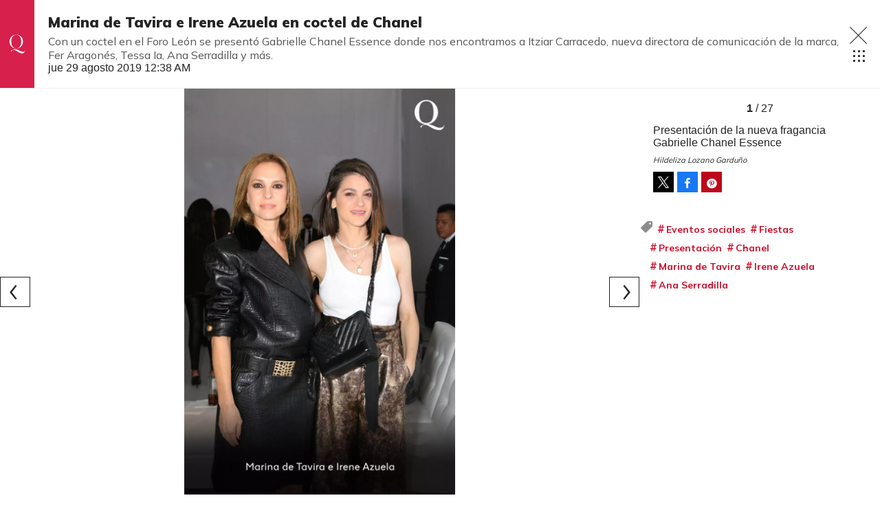

--- FILE ---
content_type: text/html;charset=UTF-8
request_url: https://www.quien.com/circulos/2019/08/29/marina-de-tavira-e-irene-azuela-en-coctel-de-chanel
body_size: 17577
content:
<!doctype html>
<html class="GalleryPage" lang="es" data-smallheader>
 <head>
  <meta charset="UTF-8">
  <meta name="viewport" content="width=device-width, initial-scale=1, maximum-scale=5.0, user-scalable=yes">
  <title>Marina de Tavira e Irene Azuela en coctel de Chanel</title>
  <meta name="description" content="Revista especializada en noticias de empresas, negocios, economía, mercados financieros, política, internacional y tecnología. Más de 50 años nos respaldan.">
  <meta name="keywords" content="Marina de Tavira ,Gabrielle Chanel Essence,Tessa Ia ,Fer Aragonés,fragancia,moda,Ana Serradilla,Irene Azuela ,chanel,Círculos">
  <link rel="canonical" href="https://www.quien.com/circulos/2019/08/29/marina-de-tavira-e-irene-azuela-en-coctel-de-chanel">
  <meta name="brightspot.contentId" content="0000016c-dbd4-db20-a17c-fff6d2a00003">
  <meta name="especial" content="none"> 
  <meta name="robots" content="max-image-preview:large"> 
  <meta property="og:title" content="Marina de Tavira e Irene Azuela en coctel de Chanel"> 
  <meta property="og:url" content="https://www.quien.com/circulos/2019/08/29/marina-de-tavira-e-irene-azuela-en-coctel-de-chanel"> 
  <meta property="og:image" content="https://cdn-3.expansion.mx/dims4/default/9c64743/2147483647/strip/true/crop/3840x2016+0+720/resize/1200x630!/format/jpg/quality/80/?url=https%3A%2F%2Fcdn-3.expansion.mx%2F40%2Fab%2F6408858a4251b31577da530400ad%2F16.jpg"> 
  <meta property="og:image:url" content="https://cdn-3.expansion.mx/dims4/default/9c64743/2147483647/strip/true/crop/3840x2016+0+720/resize/1200x630!/format/jpg/quality/80/?url=https%3A%2F%2Fcdn-3.expansion.mx%2F40%2Fab%2F6408858a4251b31577da530400ad%2F16.jpg"> 
  <meta property="og:image:secure_url" content="https://cdn-3.expansion.mx/dims4/default/9c64743/2147483647/strip/true/crop/3840x2016+0+720/resize/1200x630!/format/jpg/quality/80/?url=https%3A%2F%2Fcdn-3.expansion.mx%2F40%2Fab%2F6408858a4251b31577da530400ad%2F16.jpg"> 
  <meta property="og:image:width" content="1200"> 
  <meta property="og:image:height" content="630"> 
  <meta property="og:image:type" content="image/png"> 
  <meta property="og:image:alt" content="Evento Nike"> 
  <meta property="og:description" content="Con un coctel en el Foro León se presentó Gabrielle Chanel Essence donde nos encontramos a Itziar Carracedo, nueva directora de comunicación de la marca, Fer Aragonés, Tessa Ia, Ana Serradilla y más."> 
  <meta property="og:site_name" content="Quién"> 
  <meta property="og:type" content="website"> 
  <meta name="twitter:card" content="summary_large_image"> 
  <meta name="twitter:creator" content="@sopitas22"> 
  <meta name="twitter:description" content="Con un coctel en el Foro León se presentó Gabrielle Chanel Essence donde nos encontramos a Itziar Carracedo, nueva directora de comunicación de la marca, Fer Aragonés, Tessa Ia, Ana Serradilla y más."> 
  <meta name="twitter:image" content="https://cdn-3.expansion.mx/dims4/default/66d5188/2147483647/strip/true/crop/3840x5760+0+0/resize/1200x1800!/quality/90/?url=https%3A%2F%2Fcdn-3.expansion.mx%2F40%2Fab%2F6408858a4251b31577da530400ad%2F16.jpg"> 
  <meta name="twitter:image:alt" content="Evento Nike"> 
  <meta name="twitter:site" content="@Quien"> 
  <meta name="twitter:title" content="Marina de Tavira e Irene Azuela en coctel de Chanel"> 
  <meta property="fb:app_id" content="580735355658488"> 
  <link rel="apple-touch-icon" sizes="180x180" href="/apple-touch-icon.png">
  <link rel="icon" type="image/png" href="/favicon-32x32.png">
  <link rel="icon" type="image/png" href="/favicon-16x16.png">
  <meta name="cms.author" content="noAuthor"> 
  <script type="application/ld+json">[{"@type":"Organization","name":"Quién","@context":"http://schema.org","url":"https://www.quien.com"},{"@type":"WebSite","potentialAction":{"query-input":"required name=search_term","@type":"SearchAction","target":"https://www.quien.com/busqueda?q={search_term}"},"name":"Quién","description":"Revista especializada en noticias de empresas, negocios, economía, mercados financieros, política, internacional y tecnología. Más de 50 años nos respaldan.","@context":"http://schema.org","url":"https://www.quien.com"}]</script> 
  <meta name="brightspot.cached" content="true"> 
  <!-- The core Firebase JS SDK is always required and must be listed first --> 
  <!-- script src="https://www.gstatic.com/firebasejs/8.7.0/firebase-app.js" defer></script>
                  <script src="https://www.gstatic.com/firebasejs/8.7.0/firebase-messaging.js" defer></script>

                  <script src="https://www.gstatic.com/firebasejs/8.7.0/firebase-analytics.js" defer></script --> 
  <link rel="preload" href="https://cdn-3.expansion.mx/resource/0000016e-d155-dcec-a17e-dfddd98e0000/styleguide/skins/quien/All.min.91e6d3edc9a26d881509e2349d321a74.gz.css" as="style" onload="this.onload=null;this.rel='stylesheet'"> 
  <noscript>
   <link id="skincss" rel="stylesheet" href="https://cdn-3.expansion.mx/resource/0000016e-d155-dcec-a17e-dfddd98e0000/styleguide/skins/quien/All.min.91e6d3edc9a26d881509e2349d321a74.gz.css">
  </noscript> 
  <link rel="preload" href="https://fonts.googleapis.com/css2?family=Mulish:wght@200;400;700;900&amp;display=swap" as="style" onload="this.onload=null;this.rel='stylesheet'"> 
  <noscript>
   <link rel="stylesheet" href="https://fonts.googleapis.com/css2?family=Mulish:wght@200;400;700;900">
  </noscript> 
  <script>
                              !function(e,o,n,i){if(!e){e=e||{},window.permutive=e,e.q=[];var t=function(){return([1e7]+-1e3+-4e3+-8e3+-1e11).replace(/[018]/g,function(e){return(e^(window.crypto||window.msCrypto).getRandomValues(new Uint8Array(1))[0]&15>>e/4).toString(16)})};e.config=i||{},e.config.apiKey=o,e.config.workspaceId=n,e.config.environment=e.config.environment||"production",(window.crypto||window.msCrypto)&&(e.config.viewId=t());for(var g=["addon","identify","track","trigger","query","segment","segments","ready","on","once","user","consent"],r=0;r<g.length;r++){var w=g[r];e[w]=function(o){return function(){var n=Array.prototype.slice.call(arguments,0);e.q.push({functionName:o,arguments:n})}}(w)}}}(window.permutive,"eb802af8-7759-4745-8873-49ba11f12a42","db98341e-60fd-4a55-a2a2-9cdc1d6cb3f8",{"consentRequired": false});
                              window.googletag=window.googletag||{},window.googletag.cmd=window.googletag.cmd||[],window.googletag.cmd.push(function(){if(0===window.googletag.pubads().getTargeting("permutive").length){var e=window.localStorage.getItem("_pdfps");window.googletag.pubads().setTargeting("permutive",e?JSON.parse(e):[]);var o=window.localStorage.getItem("permutive-id");o&&(window.googletag.pubads().setTargeting("puid",o),window.googletag.pubads().setTargeting("ptime",Date.now().toString())),window.permutive.config.viewId&&window.googletag.pubads().setTargeting("prmtvvid",window.permutive.config.viewId),window.permutive.config.workspaceId&&window.googletag.pubads().setTargeting("prmtvwid",window.permutive.config.workspaceId)}});
                              permutive.addon('web',{
                                "page": {
                                    "article": {
                                        "authors": Quién,
                                        "brand": "",
                                        "keywords": ["Marina de Tavira ","Gabrielle Chanel Essence","Tessa Ia ","Fer Aragonés","fragancia","moda","Ana Serradilla","Irene Azuela ","chanel"],
                                        "section": "Círculos",
                                        "subtitle": "Con un coctel en el Foro León se presentó Gabrielle Chanel Essence donde nos encontramos a Itziar Carracedo, nueva directora de comunicación de la marca, Fer Aragonés, Tessa Ia, Ana Serradilla y más.",
                                        "tags": ["Eventos sociales ","Fiestas","Presentación","Chanel","Marina de Tavira","Irene Azuela","Ana Serradilla"]
                                    }
                                }
                            });
                          </script> 
  <script async src="https://db98341e-60fd-4a55-a2a2-9cdc1d6cb3f8.edge.permutive.app/db98341e-60fd-4a55-a2a2-9cdc1d6cb3f8-web.js"></script> 
  <script src="https://cdn-3.expansion.mx/resource/0000016e-d155-dcec-a17e-dfddd98e0000/styleguide/All.min.92ee8df5a080b382ace467b575e72680.gz.js" defer></script> 
  <script>
                      imaTagUrl="https://pubads.g.doubleclick.net/gampad/ads?iu=/72776159/QuienVideo&description_url=https%3A%2F%2Fwww.quien.com%2F&tfcd=0&npa=0&sz=640x360%7C640x480&gdfp_req=1&output=vast&unviewed_position_start=1&env=vp&impl=s&correlator=[timestamp]"
                    </script> 
  <style>.Page-above {
    z-index: 2;
    position: relative;
}
.GoogleDfpAd-wrap {
	z-index: 4;
}
.oop .GoogleDfpAd-wrap {
    visibility: hidden;
}
.InfographEmbed img {
    max-width: 100%;
}
[data-sticky-ad] {
	max-width: 100%;
    width: 100%;
}

[data-sticky-ad] .GoogleDfpAd-wrap {
    margin: 0;
    padding: 0;
}

[data-sticky-ad] [data-sticky-ad-closebtn].show {
    z-index: 5;
    right: 3%;
}
.YouTubeVideoPlayer:not([data-aspect-ratio]), .YouTubeVideoPlayer[data-aspect-ratio='16x9'] {
    position: relative;
}
.sidebar .GoogleDfpAd-wrap, .BlocksPage-aside .GoogleDfpAd-wrap {
    height: fit-content;
}

@media only screen and (min-width: 1024px){
    
    .BlocksPage-above .GoogleDfpAd-wrap[data-module] {
    min-height:276px;
    display: flex;
    justify-content: center;
    align-content: center;
    flex-wrap: wrap;
}
}
    
@media only screen and (max-width: 767px){
    
    .BlocksPage-above .GoogleDfpAd-wrap[data-module] {
    min-height:150px;
    display: flex;
    justify-content: center;
    align-content: center;
    flex-wrap: wrap;
    }
    }</style> 
  <style>/* above the fold */
body {
    margin: 0;
}

ul {
    list-style-type: none;
    padding: 0;
    margin: 0;
}
a {
    color: #000;
    text-decoration: none;
}

.oop .GoogleDfpAd-wrap {
    visibility: hidden;
    font-size: 0;
}

[class*="Page-header"] {
    display: flex;
    flex-wrap: wrap;
    align-items: center;
    min-width: 100%;
    z-index: 10;
}
.Page-topNavigation .Navigation {
    display: flex;
}

.Page-topNavigation {
    justify-content: center;
    display: flex;
    width: 100%;
}

[class*="topNavigation"] .Navigation-items {
    display: flex;
    justify-content: center;
    width: 100%;
}


.NavigationItem-text-link {
    font-size: 14px;
    font-weight: 400;
    padding: 8px;
    text-decoration: none;
}
.centerNavigation {
    align-items: center;
    display: flex;
    justify-content: center;
    position: relative;
    width: 100%;
    max-width: 1200px;
    padding: 16px 0;
}
[class*="Page-logo"] {
    display: flex;
    justify-content: center;
}
.Navigation {
    width: 100%;
}
[class*="Page-secondNavigationWrapper"] {
    align-items: center;
    display: flex;
    flex-flow: row;
    justify-content: end;
    position: absolute;
    right: 0;
}
[class*="Page-secondNavigationWrapper"] form[class*="Page-search"] {
    display: none;
}
[class*="Page-logo"] {
    animation: none !important;
    display: flex;
    justify-content: center;
}
[class*="Page-wrapperNavigationOverlay"] {
    display: none;
}
[class*="Page-downNavigation"] {
    max-width: 100%;
    width: 100%;
    justify-content: flex-start;
    list-style-type: none;
    margin: 0;
    padding: 0 24px;
    display: flex;
    align-items: center;
}
[class*="Page-downNavigation"] .Navigation-items {
    display: flex;
    width: 100%;
    align-items: center;
}
/*End Above the fold */

/* fix para el ícono de Twitter ahora X en autor */
.ArticleAuthor a.icon-twitter:before,
.AuthorPage-twitterName a.icon-twitter:before{
content: "";
background-image: url(https://cdn-3.expansion.mx/09/84/b62435ba41a98271b3ecbb0e240e/logo-x-white.jpg);
background-size: cover;
display: inline-block;
height: 25px;
width: 25px;}

.BlocksPage-header {
z-index: 9999;}


/* video viralize- bajo el primer bloque */
.first-block-below {
    max-width: 580px;
    width: 100%;
    margin: 0 auto;
    padding: 40px 0;
    transform: translateX(-20px);
}

@media only screen and (max-width: 768px){
    .first-block-below {
        padding: 40px 16px;
        transform: translateX(-0px);
    }
}

/* Header-footer ajustes a Navigation */
@media only screen and (max-width: 768px){
    [class*="Page-footer"] [class*="Page-footerNavigation"] .Navigation-items {
    width: 100%;
}

[class*="Page-footer"] .Page-richTextDisclaimer {
    display: flex;
    flex-direction: column;
}

[class*="Page-footer"] .flex-small>div nav {
    display: inline-block;
}

[class*="Page-footer"] .flex-small>div nav ul {
    display: flex;
    flex-direction: column;
    justify-content: center;
    text-align: center;
}
    [class*='-footerNavigation'] .Navigation-items-item {
    justify-content: center;
}

footer .flex-small [class*="-footerNavigation"] .Navigation-items .Navigation-items-item .NavigationItem a.NavigationItem-text-link[href] {
    font-size: 14px !important;
    justify-content: center;
    margin: 0 auto 12px;
}
}

/* fix remueve padding de Tagabstract */

[class*='Promo'] [class*='-category'],
[class*='Promo'] [class*='-category'] a {
 padding: 0;
}</style> 
  <style>.LiveArticlePage-main {
    width: 100%;
    max-width: 100%;
}

.ArticleLiveFilterControls {
    text-align: right;
    width: 100%;
}

select#filter {
    color: #808284;
    font-weight: bold;
    text-transform: uppercase;
    font-size: 11.2px;
    padding: 4px 8px;
    margin-left: 8px;
}</style> 
  <style>.oop .GoogleDfpAd-wrap {
    visibility: hidden;
}</style> 
  <style>/*Logo temporal*/[class$="Page-logo"]>a {
    background: url('https://cdn-3.expansion.mx/c9/b2/027635e0406e8840c1dd7f6ee733/quienblanco.svg');
    background-size: contain;
    background-repeat: no-repeat;
}

[class$="Page-logo"]>a .PageLogo-image{
opacity:0;}


/*si se usa todas las páginas página*/
.GoogleDfpAd-label {
    display: none !important;
}

/*Ya no se usa esta en el css principal (se tienen otros valores)*/
[class*="CardGrid"] .GoogleDfpAd-wrap {
    background: inherit;
    padding: 15px 0;
}

/*New Home fixes*/

/*Ya no se usa line-height: 1.4e actual es de 1.1*/
.Page-main .BasicPromo-category {
	line-height: 1.4em;
}

/*padding: margin: 0 -10px actual*/
.Page-main .TwoColumnContainer .Tabs {
    margin-bottom: 0;
    padding: 0 15px;
}

/*el margin-top actual es -15px*/
.Page-main .MagazinePromo-media {
	margin-top: 15px;
}

/*si se esta usando*/
.Page-main [data-modulewell] .ArticleNewsletterForm-title {
	display: block;
    width: auto;
    margin: 45px auto 10px;
    position: relative;
    padding: 5px 0;
}

.Page-main .ArticleNewsletterForm-title:after{
    content: '';
    height: 1px;
    background: #242424;
    position: absolute;
    bottom: 0;
    width: 38%;
    left: 31%;
}

/*si se usa*/
.Page-main .ArticleNewsletterForm-description {
	text-align: center;
}

/*Si se usa*/
.Page-main .ArticleNewsletterForm-form {
	flex-direction: column;
}

/*Si se usa*/
.Page-main .ArticleNewsletterForm-items, 
.Page-main .ArticleNewsletterForm-buttons{
	flex: 1;
}

/*Si se usa*/
.Page-main .ArticleNewsletterForm .EmailInput-input {
    text-align: center;
    margin-bottom: 20px;
    border: 1px solid #eac7ca;
}

/*SI SE USA*/
label.CaptchaInput-label {
    display:none;
}
/*no se utiliza*/
.Page-main .MagazinePromo[data-promo-type="gallery"] img {
    max-width: 100%;
    margin-top: 88px;
}

/*no se usa se usa otra clase*/
.Page-main .MagazinePromo[data-promo-type="gallery"] h3.MagazinePromo-title {
	text-align:center;
}
/*no se usa*/
.BlocksPage-brand .Link, .BlocksPage-brand a {
    font-size: 16px;
    margin: 0 0 15px;
}/*no se usa no encontré un span dentro del div en mosaicpromo-info*/
.MosaicPromo-info > span {
    display: none;
}/*no se usa */
.MosaicPromo-branded {
    margin: 10px 0 15px;
}/*no se usa */
.MosaicPromo-branded .Link, .MosaicPromo-branded a {
    color: #555;
    font-family: 'Avenir Roman',Helvetica,Arial,sans-serif;
    font-size: 14px;
}/*no se usa */
.MosaicPromo-branded .Link .Disclosure, .MosaicPromo-branded a .Disclosure {
    margin-right: 5px;
}/*no se usa */
.MosaicPromo-branded .Link .BrandText, .MosaicPromo-branded a .BrandText {
    color: #cf102d;
}/*No se usa*/
.RichTextModule-items iframe{max-width: 100%;}
/*No encontré video-containet*/
.video-container{position: relative; padding-bottom: 56.25%; padding-top: 30px; height: 0; overflow: hidden; text-align: center;}
/*No encontré video-containet*/
.video-container iframe{max-width: 100%; position: absolute; top: 0; left: 0; width: 100%; height: 100%; text-align: center margin: auto;}

/*no se usa box*/
.RichTextModule-items .box{max-width: 1200px; text-align: center; margin: 0 auto;margin-bottom: 20px;}

/*no se usa no se localizó magazinepromo-title*/
h3.MagazinePromo-title {
text-align:center;
}

/*No lo localicé en la página*/
.GalleryPage-overlayView-slide .GallerySlideFullView-media img {
    max-height: fit-content;
}

/*Page Video promo lead*/
/*no se usa*/
.Page-pageLead .VideoPromo-info {
    background: #ccc;
}
/*no se usa*/
.Page-pageLead .VideoPromo-description a, .VideoPromo-title a {
    color: #333;
}
/*no se usa*/
.Page-pageLead .VideoPromo-content {
    top: 0;
    width: 100%;
    height: auto;
    padding: 0;
}

.Page-pageLead .VideoPromo-container {
    min-height: auto;
}
/*no se usa*/
.Page-pageLead .VideoPromo {
    min-height: 480px;
}

@media only screen and (min-width: 1024px){
.ArticlePageBasic[data-has-scrolled=true] .ArticlePageBasic-logo, .ArticlePageBasic[data-smallheader] .ArticlePageBasic-logo, .ArticlePage[data-has-scrolled=true] .ArticlePage-logo, .ArticlePage[data-smallheader] .ArticlePage-logo, .AuthenticationPage[data-has-scrolled=true] .AuthenticationPage-logo, .AuthenticationPage[data-smallheader] .AuthenticationPage-logo, .AuthorPage[data-has-scrolled=true] .AuthorPage-logo, .AuthorPage[data-smallheader] .AuthorPage-logo, .BlocksPage[data-has-scrolled=true] .BlocksPage-logo, .BlocksPage[data-smallheader] .BlocksPage-logo, .FourOhFourPage[data-has-scrolled=true] .FourOhFourPage-logo, .FourOhFourPage[data-smallheader] .FourOhFourPage-logo, .GalleryPage[data-has-scrolled=true] .GalleryPage-logo, .GalleryPage[data-smallheader] .GalleryPage-logo, .InfographPage[data-has-scrolled=true] .InfographPage-logo, .InfographPage[data-smallheader] .InfographPage-logo, .ListiclePage[data-has-scrolled=true] .ListiclePage-logo, .ListiclePage[data-smallheader] .ListiclePage-logo, .LiveArticlePage[data-has-scrolled=true] .LiveArticlePage-logo, .LiveArticlePage[data-smallheader] .LiveArticlePage-logo, .PageLite[data-has-scrolled=true] .PageLite-logo, .PageLite[data-smallheader] .PageLite-logo, .Page[data-has-scrolled=true] .Page-logo, .Page[data-smallheader] .Page-logo, .PreviewPage[data-has-scrolled=true] .PreviewPage-logo, .PreviewPage[data-smallheader] .PreviewPage-logo, .SearchResultsPage[data-has-scrolled=true] .SearchResultsPage-logo, .SearchResultsPage[data-smallheader] .SearchResultsPage-logo, .UserProfilePage[data-has-scrolled=true] .UserProfilePage-logo, .UserProfilePage[data-smallheader] .UserProfilePage-logo, .VideoPage[data-has-scrolled=true] .VideoPage-logo, .VideoPage[data-smallheader] .VideoPage-logo {
    filter: none;
    }}

@media only screen and (max-width: 567px), only screen and (min-width: 568px) and (max-width: 767px), only screen and (min-width: 768px) and (max-width: 1023px){
.ArticlePage-logo img, .ArticlePageBasic-logo img, .AuthenticationPage-logo img, .AuthorPage-logo img, .BlocksPage-logo img, .FourOhFourPage-logo img, .GalleryPage-logo img, .InfographPage-logo img, .ListiclePage-logo img, .LiveArticlePage-logo img, .Page-logo img, .PageLite-logo img, .PreviewPage-logo img, .SearchResultsPage-logo img, .UserProfilePage-logo img, .VideoPage-logo img {
    filter: none;
}
}

/*se esta usando
.Navigation-items {
margin: 0 0 0 40px;
}*/

@media only screen and (max-width: 768px) {

.BlocksPage-above .GoogleDfpAd-wrap {
  max-height: 125px;
}
    
.Page-above .GoogleDfpAd-wrap {
  max-height: 125px;
}
 
}

@media only screen and (min-width: 1024px){
.Navigation-items-item {
    margin-right: 10px;
    }
 .BlocksPage-below .MagazinePromo {
    display:none;
    }
}
    
aside.ArticleFurtherViewing {
display:none;}   

.grecaptcha-badge {
   visibility: hidden !important;
}

/* Google Ad Fixes */
@media only screen and (max-width: 768px) {

[data-sticky-ad] .GoogleDfpAd-wrap {
    height: auto !important;
    z-index: 11;
    max-height: 310px!important;
    min-height: 50px;
    box-sizing: border-box;
    opacity: 1!important;
    background-image: none!important;
    background-color: #fff !important;
    box-shadow: 0 0 5px 0 rgba(0,0,0,0.2)!important;
    margin-bottom: 0!important;
    padding: 6px 0;
}

[data-sticky-ad] [data-sticky-ad-closebtn].show {
    background-size: 10px 10px;
    background-position: 9px;
    background-color: #fff;
    background-repeat: no-repeat;
    background-image: url('https://cdn-3.expansion.mx/3b/e8/9cdc6f944e0e951654a99ff6c43d/x.svg');
    border: none;
    border-radius: 12px 0 0 0;
    right: 14px;
    width: 28px;
    height: 28px;
    top: 8px;
    z-index: 1000;
}

[data-sticky-ad] [data-sticky-ad-closebtn]:before {
    content: '';
}
}
/** End of Google Ad fixes **/


@media screen and (max-width: 767px){
[class*="-logo"] {
    transform: translateY(0px) !important;
    }
    
    .Page-header [data-page-header-pagetoggle] {
    bottom: 10px !important;
    }

}


.BasicPromo-category a,
.LargePromo-category a,
.BlocksPage-sectionLabel{
  font-weight: 600;
}

.BlocksPage-dateModified, .BlocksPage-datePublished {
  font-weight: 600;
  color:#666;
}

/* a.link, <ul> and <li> styles */

.BlocksPage .blocks ul {
  margin:0;
}

.BlocksPage .blocks ul li {
  margin: 1em;
  font-family: Georgia,Times,san-serif;
  font-size: 19px;
  margin-top: 0;
  line-height: 1.6;
}

/*.BlocksPage-layoutWrap a.Link {    
  text-decoration: underline;
}*/

.GalleryPage a.Link, .MediumPagePromo-category a {
  color: #cf102d;
  font-weight:700;
}

.MediumPagePromo-items {
display:none}

.FullPagePromo-title {
    font-weight: 700;
    font-family: Mulish,sans-serif;
}

@media only screen and (max-width: 567px), only screen and (min-width: 568px) and (max-width: 767px){
    .FullPagePromo-info {
        margin: 0 0 40px 0;
    	padding: 5px 10px;
    }
}

.BasicPromo-branded a{
color: #cf102d}

/*Quotes*/ 

.Quote blockquote:before {
    content: open-quote;
    transform: translateY(0);
    font-size: 2em;
    display: inline-block;
    margin-top: 0;
    vertical-align: baseline;
}

.Quote blockquote:after {
  content: close-quote;
  transform: translateY(0);
  vertical-align: middle;
  font-size: 2em;
  display: inline-block;
}

/* End of Quotes fix */


/* X logo */

.ActionBar-items-item .icon-twitter:before {
    content: '';
    background-image: url(https://cdn-3.expansion.mx/09/84/b62435ba41a98271b3ecbb0e240e/logo-x-white.jpg);
    background-size: cover;
    width: 30px;
    display: block;
    height: 30px;
}

.SocialLink[data-social-service=twitter]:before {
    content: '';
    background-image: url(https://cdn-3.expansion.mx/18/17/10cfe52c48768850cff69637d9f6/twitterquien.png);
    background-size: cover;
    width: 20px;
    display: block;
    height: 20px;
    border-radius: 50%;
}

footer .SocialLink[data-social-service=twitter]:before {
    content: '';
    background-image: url(https://cdn-3.expansion.mx/18/17/10cfe52c48768850cff69637d9f6/twitterquien.png);
    background-size: cover;
    width: 30px;
    display: block;
    height: 30px;
    border-radius: 50%;
    line-height: 1;
    margin-top: 12px;
}

footer li.SocialBar-items-item:first-child {
    margin-right: 13px;
}

header .SocialLink[data-social-service=twitter]:before {
    content: '';
    background-image: url(https://cdn-3.expansion.mx/18/17/10cfe52c48768850cff69637d9f6/twitterquien.png);
    background-size: cover;
    width: 26px;
    display: block;
    height: 26px;
    border-radius: 50%;
    line-height: 1;
    margin-top: 2px;
}

header .SocialLink:before {
    font-size:1.1em;
}

header li.SocialBar-items-item:first-child {
    margin-right: 12px;
}


@media screen and (max-width:667px){
    .RichTextArticleBody iframe{
      width: 100%;
    }  
  }</style> 
  <style>body.BlocksPage-body.no-user {
    font-size: 16px;
    background: #fff;
    color: #242424;
}

.oop {
    position: absolute;
}

.InstagramUrl iframe {
    min-height: 671px;
    max-height: 100%;
    position: relative;
}

.ArticlePage *, .ArticlePageBasic *, .ArticleRichV2 *, .AuthenticationPage *, .AuthorPage *, .BlocksPage *, .FourOhFourPage *, .GalleryPage *, .InfographPage *, .ListiclePage *, .LiveArticlePage *, .Page *, .PageAbstract *, .PageLite *, .PreviewPage *, .Quote, .SearchResultsPage *, .UserProfilePage *, .VideoPage * {
    text-shadow: 1px 1px 1px rgba(0, 0, 0, .004);
    text-rendering: optimizeLegibility;
    -webkit-font-smoothing: antialiased;
    box-sizing: border-box;
}

.BlocksPage .BlocksPage-byline {
    display: -ms-flexbox;
    display: flex;
}

.BlocksPage-byline {
    font-weight: 700;
    width: auto;
    margin: 0 auto 10px 0;
    line-height: 22px;
}

html {
    font-family: sans-serif;
    -ms-text-size-adjust: 100%;
    -webkit-text-size-adjust: 100%;
}

.centerNavigation [class*=Page-navigationOverlay] [class*=Page-navigation] .NavigationItem-text a {
    color: #242424;
} 

@media only screen and (max-width: 768px) {
    
    
.ArticlePage-header, .ArticlePageBasic-header, .ArticleRichV2-header, .AuthenticationPage-header, .AuthorPage-header, .BlocksPage-header, .FourOhFourPage-header, .GalleryPage-header, .InfographPage-header, .ListiclePage-header, .LiveArticlePage-header, .Page-header, .PageLite-header, .PreviewPage-header, .SearchResultsPage-header, .UserProfilePage-header, .VideoPage-header {
    background: #cf102d;
    border-bottom: 0;
}

[class*=Page]:not([data-has-scrolled=true]):not([data-smallheader]) [class*=Page-logo] img {
    height: 50px;
    width: auto;
}
    
   

.BlocksPage-secondNavigation {
    margin-left: 16px;
}

ul.Navigation-items {
    list-style-type: none;
    margin: 0;
    padding: 0;
    font-family: 'Open Sans', 'Helvetica Neue', Arial, Helvetica, sans-serif;
}

.Navigation-items-item {
    padding: 0 20px;
}

[class*=Page-downNavigation] .Navigation-items {
    -ms-flex-pack: start;
    justify-content: flex-start;
    padding: 0 24px;
}

[class*=Page-downNavigation] .Navigation-items-item .NavigationItem-text-link {
    font-size: 14px;
}

a.NavigationItem-text-link {
        display: block;
        font-size: .7em;
        text-decoration: none;
        color: #fff;
    text-transform: uppercase;
}

.BlocksPage-layoutWrap {
    padding-left: 0;
    padding-right: 0;
    padding-top: 10px;
    padding-bottom: 10px;
}

.BlocksPage .ArticleFurtherViewing, .BlocksPage .BlocksArticleBody-items.BlockWrap, .BlocksPage .mainWrap, .BlocksPage-below, .BlocksPage-tags {
    padding-left: 20px;
    padding-right: 20px;
}

.BasicPromo-category a, .LargePromo-category a, .BlocksPage-sectionLabel {
    font-weight: 600;
}

.ArticlePage-sectionLabel, .ArticlePageBasic-sectionLabel, .BlocksPage-sectionLabel, .InfographPage-sectionLabel {
    color: #cf102d;
    font-family: Mulish, sans-serif;
    font-weight: 200;
    font-size: 12px;
    font-style: normal;
    text-transform: uppercase;
}

.ArticlePage-sectionLabel a.Link, .ArticlePageBasic-sectionLabel a.Link, .BlocksPage-sectionLabel a.Link, .InfographPage-sectionLabel a.Link {
    color: #cf102d;
    font-size: .8rem;
    padding: 4px 10px;
    border: 1px solid #cf102d;
    display: inline-block;
    position: relative;
    text-decoration: none;
}

.BlocksPage-headline {
    display: inline-block;
    margin-top: 10px;
    margin-bottom: 0;
    line-height: 1;
    font-weight: 900;
    font-size: 28px;
    font-family: Mulish, sans-serif;
}

.BlocksPage-subHeadline {
    color: #666;
    font-size: 16px;
    line-height: 1.4285em;
    font-family: Mulish, sans-serif;
    font-weight: 400;
    padding: 10px 0;
    margin-bottom: 10px;
}

.BlocksPage-bar {
    display: -ms-flexbox;
    display: flex;
    -ms-flex-pack: justify;
    justify-content: space-between;
    -ms-flex-align: center;
    align-items: center;
    margin-bottom: 10px;
}

.ActionBar {
    -ms-flex-align: center;
    align-items: center;
    display: -ms-flexbox;
    display: flex;
    margin: 5px 0;
}

.ActionBar-items {
    -ms-flex-pack: center;
    justify-content: center;
        display: -ms-flexbox;
    display: flex;
    -ms-flex-wrap: wrap;
    flex-wrap: wrap;
    padding: 0;
    margin: 0;
}

.ActionBar-items-item a {
    background-color: #555;
    display: inline-block;
    font-size: 12px;
    margin-right: 5px;
    line-height: 30px;
    height: 30px;
    width: 30px;
    color: #fff;
    text-align: center;
    text-decoration: none;
    overflow: hidden;
}

.ArticleLeadFigure img, .Figure img, .FigureHighPriority img, .FigureUnconstrained img, .GexPromo img {
    display: block;
    width: 100%;
    height: auto;
    max-width: 100%;
}

.ArticleLeadFigure, .Figure, .FigureHighPriority, .FigureUnconstrained, .GexPromo {
    padding: 0;
    margin-left: 0;
    margin-right: 0;
}

    [data-sticky-ad] .GoogleDfpAd-wrap {
        height: 100px;
    }
   [data-sticky-ad] .GoogleDfpAd-wrap .GoogleDfpAd {
    line-height: inherit;
}
    .BlocksPage-above .GoogleDfpAd-wrap[data-module] {
    margin: 0 auto;
    box-shadow: 1px 4px 2px -2px rgba(36, 36, 36, .15);
    z-index: 9;
}
}

@media only screen and (min-width: 1024px){
    
    .BlocksPage-above .GoogleDfpAd-wrap[data-module] {
    min-height:276px;
    display: flex;
    justify-content: center;
    align-content: center;
    flex-wrap: wrap;
    margin: 0 auto;
    box-shadow: 1px 4px 2px -2px rgba(36, 36, 36, .15);
    z-index: 9;
}

.GoogleDfpAd-wrap .is-dfp.GoogleDfpAd {
    min-height: 276px;
    width: 100%;
}
    }    
.TallCardCarousel[data-columns="1"] .TallCardCarousel-items.flickity-enabled.is-draggable .flickity-viewport {
    min-height: 677px;
    }

    .TilesList-items.flickity-enabled.is-draggable .flickity-viewport {
    min-height: 240px;
}
    .TilesList[data-columns="4"] .TilesList-items.flickity-enabled.is-draggable .flickity-viewport {
    min-height: 308px;
}


@media only screen and (max-width: 768px){
    .TilesList-items.flickity-enabled.is-draggable .flickity-viewport {
    min-height: 178px;
}
}

/*CLS*/

aside .GoogleDfpAd-wrap {
    min-height: 640px;
    display: flex;
    flex-direction: column;
    align-items: center;
    justify-content: center;
}

.BlocksPage-centerNavigation.centerNavigation {
    -ms-flex-flow: row;
    flex-flow: row;
    margin: 0 auto;
    margin-left: 0;
}

header.BlocksPage-header {
    background-color: #cf102d;
    margin-bottom: 0;
    -ms-flex-pack: center;
    justify-content: center;
    padding-left: calc((100% - 1200px) / 2);
    padding-right: calc((100% - 1200px) / 2);
}

.BlocksPage:not([data-has-scrolled=true]):not([data-smallheader]) .BlocksPage-logo{
    height:auto;
    align-items: center;
    position: relative;
    margin: 0 auto;
}


[class*=Page]:not([data-has-scrolled=true]):not([data-smallheader]) [class*=Page-logo] img {
    height: 50px;
    width: auto;
}

.BlocksPage-secondNavigationWrapper [class*=Page-secondNavigation] {
    margin-left: 16px;
}

[class*=Page-downNavigation] .Navigation-items {
    -ms-flex-pack: start;
    justify-content: flex-start;
    display: -ms-flexbox;
    display: flex;
    -ms-flex-positive: 1;
    flex-grow: 1;
}

[class*=Page-downNavigation] li.Navigation-items-item {
    display: -ms-flexbox;
    display: flex;
}
[class*=Page-downNavigation] .NavigationItem {
    font-family: Mulish, sans-serif;
    font-weight: 400;
    font-size: 14px;
}

[class*=Page-downNavigation] .NavigationItem-text {
    display: -ms-flexbox;
    display: flex;
    -ms-flex-align: center;
    align-items: center;
    white-space: nowrap;
    text-transform:uppercase;
}

.centerNavigation .NavigationItem-text a.NavigationItem-text-link {
        color: #fff;
        text-decoration: none;
        display: -ms-flexbox;
        display: flex;
        -ms-flex-align: center;
        align-items: center;
        position: relative;
}

    .Navigation {
        display: -ms-flexbox;
        display: flex;
        -ms-flex-align: center;
        align-items: center;
        height: 100%;
    }

[class*=Page-downNavigation] ul.Navigation-items {
        overflow-x: scroll;
}

.NavigationItem-text {
    text-transform: uppercase;
}

[class*=Page-downNavigation] .Navigation-items-item .NavigationItem-text-link {
    font-style: normal;
    line-height: 19px;
    letter-spacing: -.01em;
    padding: 8px 16px;
    }


@media only screen and (min-width: 1024px) {
    .BlocksPage-header {
        width: 100%;
        margin: 0 auto;
        padding: 0;
    }

    .BlocksPage-centerNavigation.centerNavigation {
    -ms-flex-flow: row;
    flex-flow: row;
    margin: 0 auto;
    margin-left: 0;
}

header.BlocksPage-header {
    background-color: #cf102d;
    margin-bottom: 0;
    -ms-flex-pack: center;
    justify-content: center;
    padding-left: calc((100% - 1200px) / 2);
    padding-right: calc((100% - 1200px) / 2);
}

.BlocksPage:not([data-has-scrolled=true]):not([data-smallheader]) .BlocksPage-logo{
    height:95px;
    align-items: center;
    position: relative;
    margin: 0 auto;
}

[class$="Page-logo"]>a {
    display: block;
}

[data-has-scrolled=false] .centerNavigation [class*=Page-logo] {
    padding: 24px 0;
}


.BlocksPage-secondNavigationWrapper [class*=Page-secondNavigation] {
    margin-left: 16px;
}

.Navigation-items {
    -ms-flex-pack: start;
    justify-content: flex-start;
    display: -ms-flexbox;
    display: flex;
    -ms-flex-positive: 1;
    flex-grow: 1;
}

li.Navigation-items-item {
    display: -ms-flexbox;
    display: flex;
}
.NavigationItem {
    font-family: Mulish, sans-serif;
    font-weight: 400;
    font-size: 14px;
}

.NavigationItem-text {
    display: -ms-flexbox;
    display: flex;
    -ms-flex-align: center;
    align-items: center;
    white-space: nowrap;
    text-transform:uppercase;
}

a.NavigationItem-text-link {
        color: #fff;
        text-decoration: none;
        display: -ms-flexbox;
        display: flex;
        -ms-flex-align: center;
        align-items: center;
        position: relative;
}

    .Navigation {
        display: -ms-flexbox;
        display: flex;
        -ms-flex-align: center;
        align-items: center;
        height: 100%;
    }

[class*=Page-downNavigation] ul.Navigation-items {
        overflow-x: scroll;
}

.NavigationItem-text {
    text-transform: uppercase;
}

[class*=Page-downNavigation] .Navigation-items-item .NavigationItem-text-link {
    font-size: 1.1vw;
    font-style: normal;
    line-height: 19px;
    letter-spacing: -.01em;
    padding: 8px 16px;
    }
    
.BlocksPage .BlocksArticleFirstItem, .BlocksPage .first-block, .BlocksPage-aside+.BlocksPage-mainHead {
        box-sizing: border-box;
        min-width: inherit;
        -ms-flex-preferred-size: 580px;
        flex-basis: 580px;
        text-align: left;
        display: inline-block;
        vertical-align: top;
        margin-left: auto;
    }

}


@media only screen and (min-width: 1280px) {
    .BlocksPage-header {
        padding-left: calc((100% - 1200px) / 2);
        padding-right: calc((100% - 1200px) / 2);
    }
}

@media only screen and (min-width: 1024px) {
    .BlocksPage-layoutWrap {
        padding-left: 0;
        padding-right: 0;
        -ms-flex-direction: column;
        flex-direction: column;
    }
    .ArticlePage-layoutWrap, .ArticlePageBasic-layoutWrap, .ArticleRichV2-layoutWrap, .BlocksPage-layoutWrap, .InfographPage-layoutWrap, .ListiclePage-layoutWrap, .LiveArticlePage-layoutWrap {
        display: -ms-flexbox;
        display: flex;
    }
        .ArticlePage-layoutWrap, .ArticlePageBasic-layoutWrap, .ArticleRichV2-layoutWrap, .BlocksPage-layoutWrap, .InfographPage-layoutWrap, .ListiclePage-layoutWrap, .LiveArticlePage-layoutWrap {
        padding-top: 10px;
        padding-bottom: 10px;
    }
        .BlocksPage .mainWrap {
        margin-bottom: 0;
    }
        .BlocksPage .BlockWrap, .BlocksPage .mainWrap {
        -ms-flex-align: start;
        align-items: start;
        display: -ms-flexbox;
        display: flex;
        max-width: 1200px;
        margin: 0 auto;
        -ms-flex-pack: center;
        justify-content: center;
        -ms-flex-flow: row wrap;
        flex-flow: row wrap;
    }
        .BlocksPage .sidebar [data-asidewell], .BlocksPage .sidebar[data-asidewell], .BlocksPage-aside [data-asidewell], .BlocksPage-aside[data-asidewell] {
        padding-left: 0;
        padding-right: 0;
    }
    .BlocksPage .sidebar, .BlocksPage-aside {
        -ms-flex-preferred-size: 300px;
        flex-basis: 300px;
        padding-right: 0;
        display: inline-block;
        vertical-align: top;
        position: -webkit-sticky;
        position: sticky;
        top: 56px;
        margin-left: 30px;
        padding: 0;
    }
        .BlocksPage-aside {
        -ms-flex-order: 2;
        order: 2;
    }

        .BlocksPage .BlocksArticleFirstItem, .BlocksPage .first-block, .BlocksPage-aside+.BlocksPage-mainHead {
        box-sizing: border-box;
        min-width: inherit;
        -ms-flex-preferred-size: 580px;
        flex-basis: 580px;
        text-align: left;
        display: inline-block;
        vertical-align: top;
        margin-left: auto;
    }
}

@media only screen and (min-width: 1024px) {
    .BlocksPage-headline {
        font-size: 58px;
        line-height: 1.05;
    }

    .ArticlePage-sectionLabel, .ArticlePageBasic-sectionLabel, .BlocksPage-sectionLabel, .InfographPage-sectionLabel {
    color: #cf102d;
    font-family: Mulish, sans-serif;
    font-weight: 200;
    font-size: 12px;
    font-style: normal;
    text-transform: uppercase;
}

.ArticlePage-sectionLabel a.Link, .ArticlePageBasic-sectionLabel a.Link, .BlocksPage-sectionLabel a.Link, .InfographPage-sectionLabel a.Link {
    color: #cf102d;
    font-size: .8rem;
    padding: 4px 10px;
    border: 1px solid #cf102d;
    display: inline-block;
    position: relative;
    text-decoration: none;
}
    .ActionBar-items {
    display: -ms-flexbox;
    display: flex;
    -ms-flex-wrap: wrap;
    flex-wrap: wrap;
    padding: 0;
    margin: 0;
    }
        
    .ActionBar-items-item a {
    background-color: #555;
    display: inline-block;
    font-size: 12px;
    margin-right: 5px;
    line-height: 30px;
    height: 30px;
    width: 30px;
    color: #fff;
    text-align: center;
    text-decoration: none;
    overflow: hidden;
}
}

.BlocksPage-subHeadline {
    color: #666;
    font-size: 16px;
    line-height: 1.4285em;
    font-family: Mulish, sans-serif;
    font-weight: 400;
    padding: 10px 0;
}

.BlocksPage-bar {
    display: -ms-flexbox;
    display: flex;
    -ms-flex-pack: justify;
    justify-content: space-between;
    -ms-flex-align: center;
    align-items: center;
    margin-bottom: 10px;
}

.BlocksPage-dateModified, .BlocksPage-datePublished {
    display: block;
    font-size: .9rem;
    text-transform: inherit;
    color: #666;
    font-family: Mulish, sans-serif;
    font-weight: 200;
}

    .ArticleLeadFigure, .Figure, .FigureHighPriority, .FigureUnconstrained, .GexPromo {
    padding: 0;
    margin-left: 0;
    margin-right: 0;
}
figure {
    margin: 1em 40px;
}

    .ArticleLeadFigure img, .Figure img, .FigureHighPriority img, .FigureUnconstrained img, .GexPromo img {
    display: block;
    width: 100%;
    height: auto;
    max-width: 100%;
}
    
/** CV **/ 
    
@media only screen and (max-width: 567px), only screen and (min-width: 568px) and (max-width: 767px) {
    
    .BlocksPage-below .RawHtmlModule:first-of-type {
        content-visibility: auto;
        contain-intrinsic-size: 306px;
    }

    .BlocksPage-below .authors-module {
        content-visibility: auto;
        contain-intrinsic-size: 246px;
    }

    .BlocksPage-below .GoogleDfpAd-wrap {
        content-visibility: auto;
        contain-intrinsic-size: 116px;
    }

    .blocks .BlocksPage-tags {
        content-visibility: auto;
        contain-intrinsic-size: 56px;
    }
    }

    @media only screen and (max-width: 768px) {
    .BlocksPage-headline {
        font-size: 36px;
        line-height: 1.1;
    }
    .BlocksPage-subHeadline{
        color: #323232;
        font-size: 18px;
    }
}</style> 
  <style>.ArticleRichV2-below {
 display: none;
}

.ArticleRichV2 .ActionBar-items-item a.icon-pinterest {
  background-color: transparent;
}

.ArticleRichV2 [spottype="dynamic_mc"], .ArticleRichV2 .dailymotion-player-root, .ArticleRichV2 .sidebar, .ArticleRichV2 .GoogleDfpAd-wrap {
 display:none !important;
}

.ArticleRichV2[data-has-scrolled=true] .ArticleRichV2-logo, .ArticleRichV2-logo img { 
 filter: none !important;
}
    

</style> 
  <style>[class*='Page-secondNavigation'] a.NavigationItem-text-link {
    display: flex;
    color: white;
}

@media only screen and (max-width: 1024px) {
    [class*='Page-secondNavigation'] a.NavigationItem-text-link {
        padding: 0;
        font-size: 10px;
        font-weight: bold;
    }    
}

header .SocialLink[data-social-service=twitter]:before{
    top:-7px;
}

.ArticlePage-header .SocialBar-heading, .ArticlePageBasic-header .SocialBar-heading, .ArticleRichV2-header .SocialBar-heading, .AuthenticationPage-header .SocialBar-heading, .AuthorPage-header .SocialBar-heading, .BlocksPage-header .SocialBar-heading, .FourOhFourPage-header .SocialBar-heading, .GalleryPage-header .SocialBar-heading, .InfographPage-header .SocialBar-heading, .ListiclePage-header .SocialBar-heading, .LiveArticlePage-header .SocialBar-heading, .Page-header .SocialBar-heading, .PageLite-header .SocialBar-heading, .PreviewPage-header .SocialBar-heading, .SearchResultsPage-header .SocialBar-heading, .UserProfilePage-header .SocialBar-heading, .VideoPage-header .SocialBar-heading {
    display: block;
    font-size: 14px;
    text-transform: lowercase;
}</style> 
  <script>
    window.fbAsyncInit = function() {
        FB.init({
            
                appId : '580735355658488',
            
            cookie     : true,
            xfbml      : true,
            version    : 'v8.0'
        });

        FB.AppEvents.logPageView();

    };

    (function(d, s, id){
        var js, fjs = d.getElementsByTagName(s)[0];
        if (d.getElementById(id)) {return;}
        js = d.createElement(s); js.id = id;
        js.src = "https://connect.facebook.net/en_US/sdk.js";
        fjs.parentNode.insertBefore(js, fjs);
    }(document, 'script', 'facebook-jssdk'));

</script> 
  <script async src="https://securepubads.g.doubleclick.net/tag/js/gpt.js"></script> 
  <script type="text/javascript">
    window.googletag = window.googletag || {cmd: []};
</script>
  <!-- Google Tag Manager All --> 
  <script>(function(w,d,s,l,i){w[l]=w[l]||[];w[l].push({'gtm.start':
  new Date().getTime(),event:'gtm.js'});var f=d.getElementsByTagName(s)[0],
  j=d.createElement(s),dl=l!='dataLayer'?'&l='+l:'';j.async=true;j.src=
  'https://www.googletagmanager.com/gtm.js?id='+i+dl;f.parentNode.insertBefore(j,f);
})(window,document,'script','dataLayer','GTM-T8NNBN');</script> 
  <!-- End Google Tag Manager All --> 
  <script>for (var metas = document.getElementsByTagName("meta"), data = {}, s = "", i = 0; i < metas.length; i++) {
  var meta = metas[i];
  meta.getAttribute("property") && (data[meta.getAttribute("property")] = meta.content)
}

var contentId = metas["brightspot.contentId"].content;
var section = "galerias";
var especial = "none";
var banner_intext_all = [[320, 100], [320, 50], [300, 50], [300, 100], [300, 250]];    
var REFRESH_KEY = 'refresh';
var REFRESH_VALUE = 'true'; 
var _rl_gen_sg=function(){let e="_rl_sg",t=[];try{let o=localStorage.getItem(e);"string"==typeof o&&(t=o.split(","))}catch(e){}if(0===t.length){let o=document.cookie.indexOf(e);if(-1!==o){o+=e.length+1;let n=document.cookie.indexOf(";",o);-1===n&&(n=document.cookie.length),t=document.cookie.substring(o,n).split(",")}}return t};
var keywords = metas["keywords"].content; 

googletag.cmd.push(function() {
            
    googletag.defineSlot('/72776159/es.gex.quien.com/galerias', banner_intext_all, "qn-galerias")
          .setTargeting(REFRESH_KEY, REFRESH_VALUE)   
          .setTargeting("section", section)
          .setTargeting("especial", especial)
          .setTargeting("contentId", contentId)
          .setTargeting('refreshed_slot', 'false')
          .setTargeting("_rl",_rl_gen_sg())
          .setTargeting("keywords", keywords) 
          .addService(googletag.pubads());
    
var SECONDS_TO_WAIT_AFTER_VIEWABILITY = 15;

  googletag.pubads().addEventListener('impressionViewable', function(event) {
    var slot = event.slot;
    if (slot.getTargeting(REFRESH_KEY).indexOf(REFRESH_VALUE) > -1) {
      setTimeout(function() {
        googletag.pubads().refresh([slot]);
      }, SECONDS_TO_WAIT_AFTER_VIEWABILITY * 1000);
    }
  }); 
      googletag.pubads().enableSingleRequest();  
      googletag.enableServices();
 });</script> 
  <script src="https://functions.adnami.io/api/macro/adsm.macro.quien.com.js" async></script> 
  <script>!function(e,o,n,i){if(!e){e=e||{},window.permutive=e,e.q=[];var t=function(){return([1e7]+-1e3+-4e3+-8e3+-1e11).replace(/[018]/g,function(e){return(e^(window.crypto||window.msCrypto).getRandomValues(new Uint8Array(1))[0]&15>>e/4).toString(16)})};e.config=i||{},e.config.apiKey=o,e.config.workspaceId=n,e.config.environment=e.config.environment||"production",(window.crypto||window.msCrypto)&&(e.config.viewId=t());for(var g=["addon","identify","track","trigger","query","segment","segments","ready","on","once","user","consent"],r=0;r<g.length;r++){var w=g[r];e[w]=function(o){return function(){var n=Array.prototype.slice.call(arguments,0);e.q.push({functionName:o,arguments:n})}}(w)}}}(window.permutive,"eb802af8-7759-4745-8873-49ba11f12a42","db98341e-60fd-4a55-a2a2-9cdc1d6cb3f8",{"consentRequired": false});
// GAM AdServer Snippet
window.googletag=window.googletag||{},window.googletag.cmd=window.googletag.cmd||[],window.googletag.cmd.push(function(){if(0===window.googletag.pubads().getTargeting("permutive").length){var e=window.localStorage.getItem("_pdfps");window.googletag.pubads().setTargeting("permutive",e?JSON.parse(e):[]);var o=window.localStorage.getItem("permutive-id");o&&(window.googletag.pubads().setTargeting("puid",o),window.googletag.pubads().setTargeting("ptime",Date.now().toString())),window.permutive.config.viewId&&window.googletag.pubads().setTargeting("prmtvvid",window.permutive.config.viewId),window.permutive.config.workspaceId&&window.googletag.pubads().setTargeting("prmtvwid",window.permutive.config.workspaceId)}});
permutive.addon('web',{
  "page": {}
});
</script> 
  <script src="https://db98341e-60fd-4a55-a2a2-9cdc1d6cb3f8.edge.permutive.app/db98341e-60fd-4a55-a2a2-9cdc1d6cb3f8-web.js" async></script> 
 </head> 
 <body class="GalleryPage-body no-user"> 
  <!-- Google Tag Manager (noscript) --> 
  <noscript> 
   <iframe src="https://www.googletagmanager.com/ns.html?id=GTM-T8NNBN" height="0" width="0" style="display:none;visibility:hidden"></iframe> 
  </noscript> 
  <!-- End Google Tag Manager (noscript) --> 
  <div class="oop"> 
   <div data-module class="GoogleDfpAd-wrap" data-hide-timeout="0" data-button-delay="0"> 
    <span class="GoogleDfpAd-label">Publicidad</span> 
    <div id="qn-float" class="is-dfp GoogleDfpAd" data-ad-name="qn-float" data-slot-name="72776159/es.gex.quien.com/circulos" data-slot-sizes="[[0, 0]]" data-slot-targeting="{}"> 
     <script>
        googletag.cmd.push(function() { googletag.display('qn-float'); });
      </script> 
    </div> 
   </div> 
  </div> 
  <div class="GalleryPage-layoutWrap"> 
   <main class="GalleryPage-main"> 
    <section class="GalleryPage-mainContent" itemscope itemtype="https://schema.org/ImageGallery"> 
     <div class="GalleryPage-intro"> 
      <a class="GalleryPage-intro-logo" href="/"></a> 
      <div class="GalleryPage-intro-info"> 
       <h1 class="GalleryPage-headline" itemprop="headline">Marina de Tavira e Irene Azuela en coctel de Chanel</h1> 
       <div class="GalleryPage-subHeadline" itemprop="alternativeHeadline">
        Con un coctel en el Foro León se presentó Gabrielle Chanel Essence donde nos encontramos a Itziar Carracedo, nueva directora de comunicación de la marca, Fer Aragonés, Tessa Ia, Ana Serradilla y más.
       </div> 
       <div class="GalleryPage-datePublished">
        jue 29 agosto 2019 12:38 AM
       </div> 
       <meta itemprop="datePublished" content="2019-08-29T05:38:33.157Z"> 
       <div data-collapse-trigger></div> 
      </div> 
      <div class="GalleryPage-controls"> 
       <div class="GalleryPage-controls-close"></div> 
       <div class="GalleryPage-controls-grid"></div> 
      </div> 
     </div> 
     <ul class="GalleryPage-slides">
      <li class="GalleryPage-slides-slide"> 
       <div class="GallerySlideGridView" itemprop="image" itemtype="http://schema.org/ImageObject"> 
        <div class="GallerySlideGridView-media"> 
         <div class="GallerySlideGridView-mediaContent"> 
          <img class="Image lazyload" src="/styleguide/assets/fallback-image.png" alt="Evento Nike" data-src="https://cdn-3.expansion.mx/dims4/default/e925230/2147483647/strip/true/crop/3840x3840+0+0/resize/600x600!/format/webp/quality/60/?url=https%3A%2F%2Fcdn-3.expansion.mx%2F40%2Fab%2F6408858a4251b31577da530400ad%2F16.jpg" data-srcset="https://cdn-3.expansion.mx/dims4/default/e925230/2147483647/strip/true/crop/3840x3840+0+0/resize/600x600!/format/webp/quality/60/?url=https%3A%2F%2Fcdn-3.expansion.mx%2F40%2Fab%2F6408858a4251b31577da530400ad%2F16.jpg 1x,https://cdn-3.expansion.mx/dims4/default/1f16168/2147483647/strip/true/crop/3840x3840+0+0/resize/1200x1200!/format/webp/quality/60/?url=https%3A%2F%2Fcdn-3.expansion.mx%2F40%2Fab%2F6408858a4251b31577da530400ad%2F16.jpg 2x" width="600" height="600"> 
         </div> 
        </div> 
       </div> </li>
      <li class="GalleryPage-slides-slide"> 
       <div class="GallerySlideGridView" itemprop="image" itemtype="http://schema.org/ImageObject"> 
        <div class="GallerySlideGridView-media"> 
         <div class="GallerySlideGridView-mediaContent"> 
          <img class="Image lazyload" src="/styleguide/assets/fallback-image.png" alt="Diana in Wales" data-src="https://cdn-3.expansion.mx/dims4/default/b5bf7be/2147483647/strip/true/crop/1400x1400+377+0/resize/600x600!/format/webp/quality/60/?url=https%3A%2F%2Fcdn-3.expansion.mx%2F04%2F3d%2Fdf2d52d04b3c92d201be798b48f6%2F15.jpg" data-srcset="https://cdn-3.expansion.mx/dims4/default/b5bf7be/2147483647/strip/true/crop/1400x1400+377+0/resize/600x600!/format/webp/quality/60/?url=https%3A%2F%2Fcdn-3.expansion.mx%2F04%2F3d%2Fdf2d52d04b3c92d201be798b48f6%2F15.jpg 1x,https://cdn-3.expansion.mx/dims4/default/66141c4/2147483647/strip/true/crop/1400x1400+377+0/resize/1200x1200!/format/webp/quality/60/?url=https%3A%2F%2Fcdn-3.expansion.mx%2F04%2F3d%2Fdf2d52d04b3c92d201be798b48f6%2F15.jpg 2x" width="600" height="600"> 
         </div> 
        </div> 
       </div> </li>
      <li class="GalleryPage-slides-slide"> 
       <div class="GallerySlideGridView" itemprop="image" itemtype="http://schema.org/ImageObject"> 
        <div class="GallerySlideGridView-media"> 
         <div class="GallerySlideGridView-mediaContent"> 
          <img class="Image lazyload" src="/styleguide/assets/fallback-image.png" alt="Evento Nike" data-src="https://cdn-3.expansion.mx/dims4/default/7342bf0/2147483647/strip/true/crop/3840x3840+0+960/resize/600x600!/format/webp/quality/60/?url=https%3A%2F%2Fcdn-3.expansion.mx%2F01%2F30%2Fb691ad894f3d8d2947ec2a598b17%2F8.jpg" data-srcset="https://cdn-3.expansion.mx/dims4/default/7342bf0/2147483647/strip/true/crop/3840x3840+0+960/resize/600x600!/format/webp/quality/60/?url=https%3A%2F%2Fcdn-3.expansion.mx%2F01%2F30%2Fb691ad894f3d8d2947ec2a598b17%2F8.jpg 1x,https://cdn-3.expansion.mx/dims4/default/09835f3/2147483647/strip/true/crop/3840x3840+0+960/resize/1200x1200!/format/webp/quality/60/?url=https%3A%2F%2Fcdn-3.expansion.mx%2F01%2F30%2Fb691ad894f3d8d2947ec2a598b17%2F8.jpg 2x" width="600" height="600"> 
         </div> 
        </div> 
       </div> </li>
      <li class="GalleryPage-slides-slide dummy"></li>
      <li class="GalleryPage-slides-slide"> 
       <div class="GallerySlideGridView" itemprop="image" itemtype="http://schema.org/ImageObject"> 
        <div class="GallerySlideGridView-media"> 
         <div class="GallerySlideGridView-mediaContent"> 
          <img class="Image lazyload" src="/styleguide/assets/fallback-image.png" alt="Diana in Wales" data-src="https://cdn-3.expansion.mx/dims4/default/9f86806/2147483647/strip/true/crop/1400x1400+339+0/resize/600x600!/format/webp/quality/60/?url=https%3A%2F%2Fcdn-3.expansion.mx%2F1f%2F30%2F9dde1c5048e2813e5e45c3656705%2F6.jpg" data-srcset="https://cdn-3.expansion.mx/dims4/default/9f86806/2147483647/strip/true/crop/1400x1400+339+0/resize/600x600!/format/webp/quality/60/?url=https%3A%2F%2Fcdn-3.expansion.mx%2F1f%2F30%2F9dde1c5048e2813e5e45c3656705%2F6.jpg 1x,https://cdn-3.expansion.mx/dims4/default/5303df6/2147483647/strip/true/crop/1400x1400+339+0/resize/1200x1200!/format/webp/quality/60/?url=https%3A%2F%2Fcdn-3.expansion.mx%2F1f%2F30%2F9dde1c5048e2813e5e45c3656705%2F6.jpg 2x" width="600" height="600"> 
         </div> 
        </div> 
       </div> </li>
      <li class="GalleryPage-slides-slide"> 
       <div class="GallerySlideGridView" itemprop="image" itemtype="http://schema.org/ImageObject"> 
        <div class="GallerySlideGridView-media"> 
         <div class="GallerySlideGridView-mediaContent"> 
          <img class="Image lazyload" src="/styleguide/assets/fallback-image.png" alt="Evento Nike" data-src="https://cdn-3.expansion.mx/dims4/default/fb08523/2147483647/strip/true/crop/3840x3840+0+960/resize/600x600!/format/webp/quality/60/?url=https%3A%2F%2Fcdn-3.expansion.mx%2F82%2Fe3%2Fdafbe9194238b9854b07bb3e270c%2F4.jpg" data-srcset="https://cdn-3.expansion.mx/dims4/default/fb08523/2147483647/strip/true/crop/3840x3840+0+960/resize/600x600!/format/webp/quality/60/?url=https%3A%2F%2Fcdn-3.expansion.mx%2F82%2Fe3%2Fdafbe9194238b9854b07bb3e270c%2F4.jpg 1x,https://cdn-3.expansion.mx/dims4/default/91176a5/2147483647/strip/true/crop/3840x3840+0+960/resize/1200x1200!/format/webp/quality/60/?url=https%3A%2F%2Fcdn-3.expansion.mx%2F82%2Fe3%2Fdafbe9194238b9854b07bb3e270c%2F4.jpg 2x" width="600" height="600"> 
         </div> 
        </div> 
       </div> </li>
      <li class="GalleryPage-slides-slide"> 
       <div class="GallerySlideGridView" itemprop="image" itemtype="http://schema.org/ImageObject"> 
        <div class="GallerySlideGridView-media"> 
         <div class="GallerySlideGridView-mediaContent"> 
          <img class="Image lazyload" src="/styleguide/assets/fallback-image.png" alt="Evento Nike" data-src="https://cdn-3.expansion.mx/dims4/default/9d7877d/2147483647/strip/true/crop/3840x3840+0+960/resize/600x600!/format/webp/quality/60/?url=https%3A%2F%2Fcdn-3.expansion.mx%2F12%2Fdd%2F34a7d590479089c89b3ff0b8c94e%2F9.jpg" data-srcset="https://cdn-3.expansion.mx/dims4/default/9d7877d/2147483647/strip/true/crop/3840x3840+0+960/resize/600x600!/format/webp/quality/60/?url=https%3A%2F%2Fcdn-3.expansion.mx%2F12%2Fdd%2F34a7d590479089c89b3ff0b8c94e%2F9.jpg 1x,https://cdn-3.expansion.mx/dims4/default/0efa740/2147483647/strip/true/crop/3840x3840+0+960/resize/1200x1200!/format/webp/quality/60/?url=https%3A%2F%2Fcdn-3.expansion.mx%2F12%2Fdd%2F34a7d590479089c89b3ff0b8c94e%2F9.jpg 2x" width="600" height="600"> 
         </div> 
        </div> 
       </div> </li>
      <li class="GalleryPage-slides-slide"> 
       <div class="GallerySlideGridView" itemprop="image" itemtype="http://schema.org/ImageObject"> 
        <div class="GallerySlideGridView-media"> 
         <div class="GallerySlideGridView-mediaContent"> 
          <img class="Image lazyload" src="/styleguide/assets/fallback-image.png" alt="Diana in Wales" data-src="https://cdn-3.expansion.mx/dims4/default/2833889/2147483647/strip/true/crop/1400x1400+339+0/resize/600x600!/format/webp/quality/60/?url=https%3A%2F%2Fcdn-3.expansion.mx%2F6a%2F45%2Fb1e61abf44d3b821174b5c9bb269%2F25.jpg" data-srcset="https://cdn-3.expansion.mx/dims4/default/2833889/2147483647/strip/true/crop/1400x1400+339+0/resize/600x600!/format/webp/quality/60/?url=https%3A%2F%2Fcdn-3.expansion.mx%2F6a%2F45%2Fb1e61abf44d3b821174b5c9bb269%2F25.jpg 1x,https://cdn-3.expansion.mx/dims4/default/f29c30b/2147483647/strip/true/crop/1400x1400+339+0/resize/1200x1200!/format/webp/quality/60/?url=https%3A%2F%2Fcdn-3.expansion.mx%2F6a%2F45%2Fb1e61abf44d3b821174b5c9bb269%2F25.jpg 2x" width="600" height="600"> 
         </div> 
        </div> 
       </div> </li>
      <li class="GalleryPage-slides-slide"> 
       <div class="GallerySlideGridView" itemprop="image" itemtype="http://schema.org/ImageObject"> 
        <div class="GallerySlideGridView-media"> 
         <div class="GallerySlideGridView-mediaContent"> 
          <img class="Image lazyload" src="/styleguide/assets/fallback-image.png" alt="Diana in Wales" data-src="https://cdn-3.expansion.mx/dims4/default/55816c6/2147483647/strip/true/crop/1400x1400+339+0/resize/600x600!/format/webp/quality/60/?url=https%3A%2F%2Fcdn-3.expansion.mx%2Fa1%2Ff8%2Fb972ce294eb0a89e530dc05fd245%2F21.jpg" data-srcset="https://cdn-3.expansion.mx/dims4/default/55816c6/2147483647/strip/true/crop/1400x1400+339+0/resize/600x600!/format/webp/quality/60/?url=https%3A%2F%2Fcdn-3.expansion.mx%2Fa1%2Ff8%2Fb972ce294eb0a89e530dc05fd245%2F21.jpg 1x,https://cdn-3.expansion.mx/dims4/default/0a22e47/2147483647/strip/true/crop/1400x1400+339+0/resize/1200x1200!/format/webp/quality/60/?url=https%3A%2F%2Fcdn-3.expansion.mx%2Fa1%2Ff8%2Fb972ce294eb0a89e530dc05fd245%2F21.jpg 2x" width="600" height="600"> 
         </div> 
        </div> 
       </div> </li>
      <li class="GalleryPage-slides-slide"> 
       <div class="GallerySlideGridView" itemprop="image" itemtype="http://schema.org/ImageObject"> 
        <div class="GallerySlideGridView-media"> 
         <div class="GallerySlideGridView-mediaContent"> 
          <img class="Image lazyload" src="/styleguide/assets/fallback-image.png" alt="Evento Nike" data-src="https://cdn-3.expansion.mx/dims4/default/4fea044/2147483647/strip/true/crop/3840x3840+0+960/resize/600x600!/format/webp/quality/60/?url=https%3A%2F%2Fcdn-3.expansion.mx%2Fe6%2Ff8%2F203d01bf4d2bbb94ff81c92fa5f1%2F26.jpg" data-srcset="https://cdn-3.expansion.mx/dims4/default/4fea044/2147483647/strip/true/crop/3840x3840+0+960/resize/600x600!/format/webp/quality/60/?url=https%3A%2F%2Fcdn-3.expansion.mx%2Fe6%2Ff8%2F203d01bf4d2bbb94ff81c92fa5f1%2F26.jpg 1x,https://cdn-3.expansion.mx/dims4/default/55035a9/2147483647/strip/true/crop/3840x3840+0+960/resize/1200x1200!/format/webp/quality/60/?url=https%3A%2F%2Fcdn-3.expansion.mx%2Fe6%2Ff8%2F203d01bf4d2bbb94ff81c92fa5f1%2F26.jpg 2x" width="600" height="600"> 
         </div> 
        </div> 
       </div> </li>
      <li class="GalleryPage-slides-slide"> 
       <div class="GallerySlideGridView" itemprop="image" itemtype="http://schema.org/ImageObject"> 
        <div class="GallerySlideGridView-media"> 
         <div class="GallerySlideGridView-mediaContent"> 
          <img class="Image lazyload" src="/styleguide/assets/fallback-image.png" alt="Diana in Wales" data-src="https://cdn-3.expansion.mx/dims4/default/c88fd26/2147483647/strip/true/crop/1400x1400+339+0/resize/600x600!/format/webp/quality/60/?url=https%3A%2F%2Fcdn-3.expansion.mx%2Fde%2F40%2Faaf058c54e92842fa3ae157a03d8%2F24.jpg" data-srcset="https://cdn-3.expansion.mx/dims4/default/c88fd26/2147483647/strip/true/crop/1400x1400+339+0/resize/600x600!/format/webp/quality/60/?url=https%3A%2F%2Fcdn-3.expansion.mx%2Fde%2F40%2Faaf058c54e92842fa3ae157a03d8%2F24.jpg 1x,https://cdn-3.expansion.mx/dims4/default/8f9e8ab/2147483647/strip/true/crop/1400x1400+339+0/resize/1200x1200!/format/webp/quality/60/?url=https%3A%2F%2Fcdn-3.expansion.mx%2Fde%2F40%2Faaf058c54e92842fa3ae157a03d8%2F24.jpg 2x" width="600" height="600"> 
         </div> 
        </div> 
       </div> </li>
      <li class="GalleryPage-slides-slide"> 
       <div class="GallerySlideGridView" itemprop="image" itemtype="http://schema.org/ImageObject"> 
        <div class="GallerySlideGridView-media"> 
         <div class="GallerySlideGridView-mediaContent"> 
          <img class="Image lazyload" src="/styleguide/assets/fallback-image.png" alt="Evento Nike" data-src="https://cdn-3.expansion.mx/dims4/default/99c780d/2147483647/strip/true/crop/3840x3840+0+960/resize/600x600!/format/webp/quality/60/?url=https%3A%2F%2Fcdn-3.expansion.mx%2F1b%2F05%2F7a401f09463abb1bab1107e07865%2F2.jpg" data-srcset="https://cdn-3.expansion.mx/dims4/default/99c780d/2147483647/strip/true/crop/3840x3840+0+960/resize/600x600!/format/webp/quality/60/?url=https%3A%2F%2Fcdn-3.expansion.mx%2F1b%2F05%2F7a401f09463abb1bab1107e07865%2F2.jpg 1x,https://cdn-3.expansion.mx/dims4/default/f89288e/2147483647/strip/true/crop/3840x3840+0+960/resize/1200x1200!/format/webp/quality/60/?url=https%3A%2F%2Fcdn-3.expansion.mx%2F1b%2F05%2F7a401f09463abb1bab1107e07865%2F2.jpg 2x" width="600" height="600"> 
         </div> 
        </div> 
       </div> </li>
      <li class="GalleryPage-slides-slide"> 
       <div class="GallerySlideGridView" itemprop="image" itemtype="http://schema.org/ImageObject"> 
        <div class="GallerySlideGridView-media"> 
         <div class="GallerySlideGridView-mediaContent"> 
          <img class="Image lazyload" src="/styleguide/assets/fallback-image.png" alt="Diana in Wales" data-src="https://cdn-3.expansion.mx/dims4/default/056226a/2147483647/strip/true/crop/1400x1400+339+0/resize/600x600!/format/webp/quality/60/?url=https%3A%2F%2Fcdn-3.expansion.mx%2Fd1%2F89%2Fbd7c6c45497daa9ce90617c3022a%2F3.jpg" data-srcset="https://cdn-3.expansion.mx/dims4/default/056226a/2147483647/strip/true/crop/1400x1400+339+0/resize/600x600!/format/webp/quality/60/?url=https%3A%2F%2Fcdn-3.expansion.mx%2Fd1%2F89%2Fbd7c6c45497daa9ce90617c3022a%2F3.jpg 1x,https://cdn-3.expansion.mx/dims4/default/763cd93/2147483647/strip/true/crop/1400x1400+339+0/resize/1200x1200!/format/webp/quality/60/?url=https%3A%2F%2Fcdn-3.expansion.mx%2Fd1%2F89%2Fbd7c6c45497daa9ce90617c3022a%2F3.jpg 2x" width="600" height="600"> 
         </div> 
        </div> 
       </div> </li>
      <li class="GalleryPage-slides-slide"> 
       <div class="GallerySlideGridView" itemprop="image" itemtype="http://schema.org/ImageObject"> 
        <div class="GallerySlideGridView-media"> 
         <div class="GallerySlideGridView-mediaContent"> 
          <img class="Image lazyload" src="/styleguide/assets/fallback-image.png" alt="Evento Nike" data-src="https://cdn-3.expansion.mx/dims4/default/6aafd55/2147483647/strip/true/crop/3840x3840+0+960/resize/600x600!/format/webp/quality/60/?url=https%3A%2F%2Fcdn-3.expansion.mx%2F1d%2Fc9%2F4ed4da214b6597ecaa1daab444d5%2F5.jpg" data-srcset="https://cdn-3.expansion.mx/dims4/default/6aafd55/2147483647/strip/true/crop/3840x3840+0+960/resize/600x600!/format/webp/quality/60/?url=https%3A%2F%2Fcdn-3.expansion.mx%2F1d%2Fc9%2F4ed4da214b6597ecaa1daab444d5%2F5.jpg 1x,https://cdn-3.expansion.mx/dims4/default/da539de/2147483647/strip/true/crop/3840x3840+0+960/resize/1200x1200!/format/webp/quality/60/?url=https%3A%2F%2Fcdn-3.expansion.mx%2F1d%2Fc9%2F4ed4da214b6597ecaa1daab444d5%2F5.jpg 2x" width="600" height="600"> 
         </div> 
        </div> 
       </div> </li>
      <li class="GalleryPage-slides-slide"> 
       <div class="GallerySlideGridView" itemprop="image" itemtype="http://schema.org/ImageObject"> 
        <div class="GallerySlideGridView-media"> 
         <div class="GallerySlideGridView-mediaContent"> 
          <img class="Image lazyload" src="/styleguide/assets/fallback-image.png" alt="Evento Nike" data-src="https://cdn-3.expansion.mx/dims4/default/71aba41/2147483647/strip/true/crop/3840x3840+0+960/resize/600x600!/format/webp/quality/60/?url=https%3A%2F%2Fcdn-3.expansion.mx%2F4a%2F19%2F306a5d3e4ef28d3ab3c7065d141e%2F7.jpg" data-srcset="https://cdn-3.expansion.mx/dims4/default/71aba41/2147483647/strip/true/crop/3840x3840+0+960/resize/600x600!/format/webp/quality/60/?url=https%3A%2F%2Fcdn-3.expansion.mx%2F4a%2F19%2F306a5d3e4ef28d3ab3c7065d141e%2F7.jpg 1x,https://cdn-3.expansion.mx/dims4/default/2ef5e9d/2147483647/strip/true/crop/3840x3840+0+960/resize/1200x1200!/format/webp/quality/60/?url=https%3A%2F%2Fcdn-3.expansion.mx%2F4a%2F19%2F306a5d3e4ef28d3ab3c7065d141e%2F7.jpg 2x" width="600" height="600"> 
         </div> 
        </div> 
       </div> </li>
      <li class="GalleryPage-slides-slide"> 
       <div class="GallerySlideGridView" itemprop="image" itemtype="http://schema.org/ImageObject"> 
        <div class="GallerySlideGridView-media"> 
         <div class="GallerySlideGridView-mediaContent"> 
          <img class="Image lazyload" src="/styleguide/assets/fallback-image.png" alt="Evento Nike" data-src="https://cdn-3.expansion.mx/dims4/default/b88d0b4/2147483647/strip/true/crop/3840x3840+0+960/resize/600x600!/format/webp/quality/60/?url=https%3A%2F%2Fcdn-3.expansion.mx%2Ff7%2F12%2F467e99da4be4a48a3097ccdb81f9%2F10.jpg" data-srcset="https://cdn-3.expansion.mx/dims4/default/b88d0b4/2147483647/strip/true/crop/3840x3840+0+960/resize/600x600!/format/webp/quality/60/?url=https%3A%2F%2Fcdn-3.expansion.mx%2Ff7%2F12%2F467e99da4be4a48a3097ccdb81f9%2F10.jpg 1x,https://cdn-3.expansion.mx/dims4/default/1b77e45/2147483647/strip/true/crop/3840x3840+0+960/resize/1200x1200!/format/webp/quality/60/?url=https%3A%2F%2Fcdn-3.expansion.mx%2Ff7%2F12%2F467e99da4be4a48a3097ccdb81f9%2F10.jpg 2x" width="600" height="600"> 
         </div> 
        </div> 
       </div> </li>
      <li class="GalleryPage-slides-slide"> 
       <div class="GallerySlideGridView" itemprop="image" itemtype="http://schema.org/ImageObject"> 
        <div class="GallerySlideGridView-media"> 
         <div class="GallerySlideGridView-mediaContent"> 
          <img class="Image lazyload" src="/styleguide/assets/fallback-image.png" alt="Evento Nike" data-src="https://cdn-3.expansion.mx/dims4/default/31d8761/2147483647/strip/true/crop/3840x3840+0+960/resize/600x600!/format/webp/quality/60/?url=https%3A%2F%2Fcdn-3.expansion.mx%2F04%2F07%2F7b3fda45403bab39a9e4f15aa9f9%2F11.jpg" data-srcset="https://cdn-3.expansion.mx/dims4/default/31d8761/2147483647/strip/true/crop/3840x3840+0+960/resize/600x600!/format/webp/quality/60/?url=https%3A%2F%2Fcdn-3.expansion.mx%2F04%2F07%2F7b3fda45403bab39a9e4f15aa9f9%2F11.jpg 1x,https://cdn-3.expansion.mx/dims4/default/2598fde/2147483647/strip/true/crop/3840x3840+0+960/resize/1200x1200!/format/webp/quality/60/?url=https%3A%2F%2Fcdn-3.expansion.mx%2F04%2F07%2F7b3fda45403bab39a9e4f15aa9f9%2F11.jpg 2x" width="600" height="600"> 
         </div> 
        </div> 
       </div> </li>
      <li class="GalleryPage-slides-slide"> 
       <div class="GallerySlideGridView" itemprop="image" itemtype="http://schema.org/ImageObject"> 
        <div class="GallerySlideGridView-media"> 
         <div class="GallerySlideGridView-mediaContent"> 
          <img class="Image lazyload" src="/styleguide/assets/fallback-image.png" alt="Evento Nike" data-src="https://cdn-3.expansion.mx/dims4/default/8caab2e/2147483647/strip/true/crop/3840x3840+0+960/resize/600x600!/format/webp/quality/60/?url=https%3A%2F%2Fcdn-3.expansion.mx%2Fb3%2Fbe%2F0b22a092491889298a9bcdac2df1%2F12.jpg" data-srcset="https://cdn-3.expansion.mx/dims4/default/8caab2e/2147483647/strip/true/crop/3840x3840+0+960/resize/600x600!/format/webp/quality/60/?url=https%3A%2F%2Fcdn-3.expansion.mx%2Fb3%2Fbe%2F0b22a092491889298a9bcdac2df1%2F12.jpg 1x,https://cdn-3.expansion.mx/dims4/default/9bbd878/2147483647/strip/true/crop/3840x3840+0+960/resize/1200x1200!/format/webp/quality/60/?url=https%3A%2F%2Fcdn-3.expansion.mx%2Fb3%2Fbe%2F0b22a092491889298a9bcdac2df1%2F12.jpg 2x" width="600" height="600"> 
         </div> 
        </div> 
       </div> </li>
      <li class="GalleryPage-slides-slide"> 
       <div class="GallerySlideGridView" itemprop="image" itemtype="http://schema.org/ImageObject"> 
        <div class="GallerySlideGridView-media"> 
         <div class="GallerySlideGridView-mediaContent"> 
          <img class="Image lazyload" src="/styleguide/assets/fallback-image.png" alt="Diana in Wales" data-src="https://cdn-3.expansion.mx/dims4/default/03a4567/2147483647/strip/true/crop/1400x1400+339+0/resize/600x600!/format/webp/quality/60/?url=https%3A%2F%2Fcdn-3.expansion.mx%2Fe0%2Fb2%2Fb3bcf6b140eab14506890c28ffcf%2F1.jpg" data-srcset="https://cdn-3.expansion.mx/dims4/default/03a4567/2147483647/strip/true/crop/1400x1400+339+0/resize/600x600!/format/webp/quality/60/?url=https%3A%2F%2Fcdn-3.expansion.mx%2Fe0%2Fb2%2Fb3bcf6b140eab14506890c28ffcf%2F1.jpg 1x,https://cdn-3.expansion.mx/dims4/default/7accaf2/2147483647/strip/true/crop/1400x1400+339+0/resize/1200x1200!/format/webp/quality/60/?url=https%3A%2F%2Fcdn-3.expansion.mx%2Fe0%2Fb2%2Fb3bcf6b140eab14506890c28ffcf%2F1.jpg 2x" width="600" height="600"> 
         </div> 
        </div> 
       </div> </li>
      <li class="GalleryPage-slides-slide"> 
       <div class="GallerySlideGridView" itemprop="image" itemtype="http://schema.org/ImageObject"> 
        <div class="GallerySlideGridView-media"> 
         <div class="GallerySlideGridView-mediaContent"> 
          <img class="Image lazyload" src="/styleguide/assets/fallback-image.png" alt="Evento Nike" data-src="https://cdn-3.expansion.mx/dims4/default/83f1fd1/2147483647/strip/true/crop/3840x3840+0+960/resize/600x600!/format/webp/quality/60/?url=https%3A%2F%2Fcdn-3.expansion.mx%2F86%2F9f%2F377b9784422f9b5f00641da0a718%2F13.jpg" data-srcset="https://cdn-3.expansion.mx/dims4/default/83f1fd1/2147483647/strip/true/crop/3840x3840+0+960/resize/600x600!/format/webp/quality/60/?url=https%3A%2F%2Fcdn-3.expansion.mx%2F86%2F9f%2F377b9784422f9b5f00641da0a718%2F13.jpg 1x,https://cdn-3.expansion.mx/dims4/default/3715652/2147483647/strip/true/crop/3840x3840+0+960/resize/1200x1200!/format/webp/quality/60/?url=https%3A%2F%2Fcdn-3.expansion.mx%2F86%2F9f%2F377b9784422f9b5f00641da0a718%2F13.jpg 2x" width="600" height="600"> 
         </div> 
        </div> 
       </div> </li>
      <li class="GalleryPage-slides-slide"> 
       <div class="GallerySlideGridView" itemprop="image" itemtype="http://schema.org/ImageObject"> 
        <div class="GallerySlideGridView-media"> 
         <div class="GallerySlideGridView-mediaContent"> 
          <img class="Image lazyload" src="/styleguide/assets/fallback-image.png" alt="Evento Nike" data-src="https://cdn-3.expansion.mx/dims4/default/89c81eb/2147483647/strip/true/crop/3840x3840+0+960/resize/600x600!/format/webp/quality/60/?url=https%3A%2F%2Fcdn-3.expansion.mx%2F3d%2F29%2F735631de4be7af1cf32c98f4eea1%2F14.jpg" data-srcset="https://cdn-3.expansion.mx/dims4/default/89c81eb/2147483647/strip/true/crop/3840x3840+0+960/resize/600x600!/format/webp/quality/60/?url=https%3A%2F%2Fcdn-3.expansion.mx%2F3d%2F29%2F735631de4be7af1cf32c98f4eea1%2F14.jpg 1x,https://cdn-3.expansion.mx/dims4/default/f797936/2147483647/strip/true/crop/3840x3840+0+960/resize/1200x1200!/format/webp/quality/60/?url=https%3A%2F%2Fcdn-3.expansion.mx%2F3d%2F29%2F735631de4be7af1cf32c98f4eea1%2F14.jpg 2x" width="600" height="600"> 
         </div> 
        </div> 
       </div> </li>
      <li class="GalleryPage-slides-slide"> 
       <div class="GallerySlideGridView" itemprop="image" itemtype="http://schema.org/ImageObject"> 
        <div class="GallerySlideGridView-media"> 
         <div class="GallerySlideGridView-mediaContent"> 
          <img class="Image lazyload" src="/styleguide/assets/fallback-image.png" alt="Evento Nike" data-src="https://cdn-3.expansion.mx/dims4/default/21b8e84/2147483647/strip/true/crop/3840x3840+0+960/resize/600x600!/format/webp/quality/60/?url=https%3A%2F%2Fcdn-3.expansion.mx%2F10%2F24%2F449d66754017a40c2a80a8efe6ee%2F17.jpg" data-srcset="https://cdn-3.expansion.mx/dims4/default/21b8e84/2147483647/strip/true/crop/3840x3840+0+960/resize/600x600!/format/webp/quality/60/?url=https%3A%2F%2Fcdn-3.expansion.mx%2F10%2F24%2F449d66754017a40c2a80a8efe6ee%2F17.jpg 1x,https://cdn-3.expansion.mx/dims4/default/3b8844a/2147483647/strip/true/crop/3840x3840+0+960/resize/1200x1200!/format/webp/quality/60/?url=https%3A%2F%2Fcdn-3.expansion.mx%2F10%2F24%2F449d66754017a40c2a80a8efe6ee%2F17.jpg 2x" width="600" height="600"> 
         </div> 
        </div> 
       </div> </li>
      <li class="GalleryPage-slides-slide"> 
       <div class="GallerySlideGridView" itemprop="image" itemtype="http://schema.org/ImageObject"> 
        <div class="GallerySlideGridView-media"> 
         <div class="GallerySlideGridView-mediaContent"> 
          <img class="Image lazyload" src="/styleguide/assets/fallback-image.png" alt="Diana in Wales" data-src="https://cdn-3.expansion.mx/dims4/default/6921caa/2147483647/strip/true/crop/1400x1400+339+0/resize/600x600!/format/webp/quality/60/?url=https%3A%2F%2Fcdn-3.expansion.mx%2F06%2Fba%2Fa34631b04220bec308679490ee38%2F18.jpg" data-srcset="https://cdn-3.expansion.mx/dims4/default/6921caa/2147483647/strip/true/crop/1400x1400+339+0/resize/600x600!/format/webp/quality/60/?url=https%3A%2F%2Fcdn-3.expansion.mx%2F06%2Fba%2Fa34631b04220bec308679490ee38%2F18.jpg 1x,https://cdn-3.expansion.mx/dims4/default/9dce02c/2147483647/strip/true/crop/1400x1400+339+0/resize/1200x1200!/format/webp/quality/60/?url=https%3A%2F%2Fcdn-3.expansion.mx%2F06%2Fba%2Fa34631b04220bec308679490ee38%2F18.jpg 2x" width="600" height="600"> 
         </div> 
        </div> 
       </div> </li>
      <li class="GalleryPage-slides-slide"> 
       <div class="GallerySlideGridView" itemprop="image" itemtype="http://schema.org/ImageObject"> 
        <div class="GallerySlideGridView-media"> 
         <div class="GallerySlideGridView-mediaContent"> 
          <img class="Image lazyload" src="/styleguide/assets/fallback-image.png" alt="Evento Nike" data-src="https://cdn-3.expansion.mx/dims4/default/33ad4aa/2147483647/strip/true/crop/3840x3840+0+960/resize/600x600!/format/webp/quality/60/?url=https%3A%2F%2Fcdn-3.expansion.mx%2F09%2F13%2F582aa4ac49848ffb61c7d88ca740%2F19.jpg" data-srcset="https://cdn-3.expansion.mx/dims4/default/33ad4aa/2147483647/strip/true/crop/3840x3840+0+960/resize/600x600!/format/webp/quality/60/?url=https%3A%2F%2Fcdn-3.expansion.mx%2F09%2F13%2F582aa4ac49848ffb61c7d88ca740%2F19.jpg 1x,https://cdn-3.expansion.mx/dims4/default/80e317e/2147483647/strip/true/crop/3840x3840+0+960/resize/1200x1200!/format/webp/quality/60/?url=https%3A%2F%2Fcdn-3.expansion.mx%2F09%2F13%2F582aa4ac49848ffb61c7d88ca740%2F19.jpg 2x" width="600" height="600"> 
         </div> 
        </div> 
       </div> </li>
      <li class="GalleryPage-slides-slide"> 
       <div class="GallerySlideGridView" itemprop="image" itemtype="http://schema.org/ImageObject"> 
        <div class="GallerySlideGridView-media"> 
         <div class="GallerySlideGridView-mediaContent"> 
          <img class="Image lazyload" src="/styleguide/assets/fallback-image.png" alt="Evento Nike" data-src="https://cdn-3.expansion.mx/dims4/default/f8b2fdc/2147483647/strip/true/crop/3840x3840+0+960/resize/600x600!/format/webp/quality/60/?url=https%3A%2F%2Fcdn-3.expansion.mx%2F27%2F6e%2F465ed03747f79ec670d87635f01a%2F20.jpg" data-srcset="https://cdn-3.expansion.mx/dims4/default/f8b2fdc/2147483647/strip/true/crop/3840x3840+0+960/resize/600x600!/format/webp/quality/60/?url=https%3A%2F%2Fcdn-3.expansion.mx%2F27%2F6e%2F465ed03747f79ec670d87635f01a%2F20.jpg 1x,https://cdn-3.expansion.mx/dims4/default/e9a1897/2147483647/strip/true/crop/3840x3840+0+960/resize/1200x1200!/format/webp/quality/60/?url=https%3A%2F%2Fcdn-3.expansion.mx%2F27%2F6e%2F465ed03747f79ec670d87635f01a%2F20.jpg 2x" width="600" height="600"> 
         </div> 
        </div> 
       </div> </li>
      <li class="GalleryPage-slides-slide"> 
       <div class="GallerySlideGridView" itemprop="image" itemtype="http://schema.org/ImageObject"> 
        <div class="GallerySlideGridView-media"> 
         <div class="GallerySlideGridView-mediaContent"> 
          <img class="Image lazyload" src="/styleguide/assets/fallback-image.png" alt="Diana in Wales" data-src="https://cdn-3.expansion.mx/dims4/default/6fd75ea/2147483647/strip/true/crop/1400x1400+339+0/resize/600x600!/format/webp/quality/60/?url=https%3A%2F%2Fcdn-3.expansion.mx%2Fe6%2F96%2Fdaa9d7cf483fb6f7d0d68d3b82a1%2F22.jpg" data-srcset="https://cdn-3.expansion.mx/dims4/default/6fd75ea/2147483647/strip/true/crop/1400x1400+339+0/resize/600x600!/format/webp/quality/60/?url=https%3A%2F%2Fcdn-3.expansion.mx%2Fe6%2F96%2Fdaa9d7cf483fb6f7d0d68d3b82a1%2F22.jpg 1x,https://cdn-3.expansion.mx/dims4/default/2fd368d/2147483647/strip/true/crop/1400x1400+339+0/resize/1200x1200!/format/webp/quality/60/?url=https%3A%2F%2Fcdn-3.expansion.mx%2Fe6%2F96%2Fdaa9d7cf483fb6f7d0d68d3b82a1%2F22.jpg 2x" width="600" height="600"> 
         </div> 
        </div> 
       </div> </li>
      <li class="GalleryPage-slides-slide"> 
       <div class="GallerySlideGridView" itemprop="image" itemtype="http://schema.org/ImageObject"> 
        <div class="GallerySlideGridView-media"> 
         <div class="GallerySlideGridView-mediaContent"> 
          <img class="Image lazyload" src="/styleguide/assets/fallback-image.png" alt="Evento Nike" data-src="https://cdn-3.expansion.mx/dims4/default/8a6bc79/2147483647/strip/true/crop/3840x3840+0+960/resize/600x600!/format/webp/quality/60/?url=https%3A%2F%2Fcdn-3.expansion.mx%2Fb1%2Fd7%2Fd845e75b40a5b51c1d544c3b156d%2F23.jpg" data-srcset="https://cdn-3.expansion.mx/dims4/default/8a6bc79/2147483647/strip/true/crop/3840x3840+0+960/resize/600x600!/format/webp/quality/60/?url=https%3A%2F%2Fcdn-3.expansion.mx%2Fb1%2Fd7%2Fd845e75b40a5b51c1d544c3b156d%2F23.jpg 1x,https://cdn-3.expansion.mx/dims4/default/29c9671/2147483647/strip/true/crop/3840x3840+0+960/resize/1200x1200!/format/webp/quality/60/?url=https%3A%2F%2Fcdn-3.expansion.mx%2Fb1%2Fd7%2Fd845e75b40a5b51c1d544c3b156d%2F23.jpg 2x" width="600" height="600"> 
         </div> 
        </div> 
       </div> </li>
      <li class="GalleryPage-slides-slide dummy"></li>
      <li class="GalleryPage-slides-slide dummy"></li>
      <li class="GalleryPage-slides-slide dummy"></li>
      <li class="GalleryPage-slides-slide dummy"></li>
      <li class="GalleryPage-slides-slide dummy"></li>
      <li class="GalleryPage-slides-slide dummy"></li>
      <li class="GalleryPage-slides-slide dummy"></li>
      <li class="GalleryPage-slides-slide dummy"></li>
      <li class="GalleryPage-slides-slide dummy"></li>
      <li class="GalleryPage-slides-slide dummy"></li>
      <li class="GalleryPage-slides-slide dummy"></li>
      <li class="GalleryPage-slides-slide dummy"></li>
      <li class="GalleryPage-slides-slide dummy"></li>
      <li class="GalleryPage-slides-slide dummy"></li>
      <li class="GalleryPage-slides-slide dummy"></li>
      <li class="GalleryPage-slides-slide dummy"></li>
      <li class="GalleryPage-slides-slide dummy"></li>
      <li class="GalleryPage-slides-slide dummy"></li>
      <li class="GalleryPage-slides-slide dummy"></li>
      <li class="GalleryPage-slides-slide dummy"></li>
      <li class="GalleryPage-slides-slide dummy"></li>
      <li class="GalleryPage-slides-slide dummy"></li>
      <li class="GalleryPage-slides-slide dummy"></li>
      <li class="GalleryPage-slides-slide dummy"></li>
      <li class="GalleryPage-slides-slide dummy"></li>
      <li class="GalleryPage-slides-slide dummy"></li>
     </ul> 
     <div class="GalleryPage-overlayView"> 
      <ul class="GalleryPage-overlayView-slides">
       <li class="GalleryPage-overlayView-slide"> 
        <div class="GallerySlideFullView" itemprop="image" itemtype="http://schema.org/ImageObject"> 
         <div class="GallerySlideFullView-media"> 
          <span class="Link"> <img class="Image lazyload" src="/styleguide/assets/fallback-image.png" alt="Evento Nike" data-src="https://cdn-3.expansion.mx/dims4/default/100b75c/2147483647/strip/true/crop/3840x5760+0+0/resize/1600x2400!/format/webp/quality/60/?url=https%3A%2F%2Fcdn-3.expansion.mx%2F40%2Fab%2F6408858a4251b31577da530400ad%2F16.jpg" data-srcset="https://cdn-3.expansion.mx/dims4/default/100b75c/2147483647/strip/true/crop/3840x5760+0+0/resize/1600x2400!/format/webp/quality/60/?url=https%3A%2F%2Fcdn-3.expansion.mx%2F40%2Fab%2F6408858a4251b31577da530400ad%2F16.jpg 1x,https://cdn-3.expansion.mx/dims4/default/e5db1be/2147483647/strip/true/crop/3840x5760+0+0/resize/3200x4800!/format/webp/quality/60/?url=https%3A%2F%2Fcdn-3.expansion.mx%2F40%2Fab%2F6408858a4251b31577da530400ad%2F16.jpg 2x" width="1600" height="2400"> </span> 
         </div> 
         <script type="text/slideTpl">
      <div class="infoTitle">Evento Nike</div>
      <div class="infoDescription">Presentación de la nueva fragancia Gabrielle Chanel Essence</div>
      <div class="infoAttribution">Hildeliza Lozano Garduño</div>
    </script> 
         <div class="GallerySlideFullView-info"></div> 
        </div> </li>
       <li class="GalleryPage-overlayView-slide"> 
        <div class="GallerySlideFullView" itemprop="image" itemtype="http://schema.org/ImageObject"> 
         <div class="GallerySlideFullView-media"> 
          <span class="Link"> <img class="Image lazyload" src="/styleguide/assets/fallback-image.png" alt="Diana in Wales" data-src="https://cdn-3.expansion.mx/dims4/default/c42f666/2147483647/strip/true/crop/2078x1400+0+0/resize/1600x1078!/format/webp/quality/60/?url=https%3A%2F%2Fcdn-3.expansion.mx%2F04%2F3d%2Fdf2d52d04b3c92d201be798b48f6%2F15.jpg" data-srcset="https://cdn-3.expansion.mx/dims4/default/c42f666/2147483647/strip/true/crop/2078x1400+0+0/resize/1600x1078!/format/webp/quality/60/?url=https%3A%2F%2Fcdn-3.expansion.mx%2F04%2F3d%2Fdf2d52d04b3c92d201be798b48f6%2F15.jpg 1x,https://cdn-3.expansion.mx/dims4/default/ba603c4/2147483647/strip/true/crop/2078x1400+0+0/resize/3200x2156!/format/webp/quality/60/?url=https%3A%2F%2Fcdn-3.expansion.mx%2F04%2F3d%2Fdf2d52d04b3c92d201be798b48f6%2F15.jpg 2x" width="1600" height="1078"> </span> 
         </div> 
         <script type="text/slideTpl">
      <div class="infoTitle">Diana in Wales</div>
      <div class="infoDescription">Presentación de la nueva fragancia Gabrielle Chanel Essence</div>
      <div class="infoAttribution">Hildeliza Lozano Garduño</div>
    </script> 
         <div class="GallerySlideFullView-info"></div> 
        </div> </li>
       <li class="GalleryPage-overlayView-slide"> 
        <div class="GallerySlideFullView" itemprop="image" itemtype="http://schema.org/ImageObject"> 
         <div class="GallerySlideFullView-media"> 
          <span class="Link"> <img class="Image lazyload" src="/styleguide/assets/fallback-image.png" alt="Evento Nike" data-src="https://cdn-3.expansion.mx/dims4/default/3d8dc9f/2147483647/strip/true/crop/3840x5760+0+0/resize/1600x2400!/format/webp/quality/60/?url=https%3A%2F%2Fcdn-3.expansion.mx%2F01%2F30%2Fb691ad894f3d8d2947ec2a598b17%2F8.jpg" data-srcset="https://cdn-3.expansion.mx/dims4/default/3d8dc9f/2147483647/strip/true/crop/3840x5760+0+0/resize/1600x2400!/format/webp/quality/60/?url=https%3A%2F%2Fcdn-3.expansion.mx%2F01%2F30%2Fb691ad894f3d8d2947ec2a598b17%2F8.jpg 1x,https://cdn-3.expansion.mx/dims4/default/fd0db0d/2147483647/strip/true/crop/3840x5760+0+0/resize/3200x4800!/format/webp/quality/60/?url=https%3A%2F%2Fcdn-3.expansion.mx%2F01%2F30%2Fb691ad894f3d8d2947ec2a598b17%2F8.jpg 2x" width="1600" height="2400"> </span> 
         </div> 
         <script type="text/slideTpl">
      <div class="infoTitle">Evento Nike</div>
      <div class="infoDescription">Presentación de la nueva fragancia Gabrielle Chanel Essence</div>
      <div class="infoAttribution">Hildeliza Lozano Garduño</div>
    </script> 
         <div class="GallerySlideFullView-info"></div> 
        </div> </li>
       <li class="GalleryPage-overlayView-slide"> 
        <div data-module class="GoogleDfpAd-wrap" data-hide-timeout="0" data-button-delay="0"> 
         <span class="GoogleDfpAd-label">Publicidad</span> 
         <div id="qn-galerias" class="is-dfp GoogleDfpAd" data-ad-name="qn-galerias" data-slot-name="72776159/es.gex.quien.com/galerias/circulos" data-slot-targeting="{}"> 
          <script>
        googletag.cmd.push(function() { googletag.display('qn-galerias'); });
      </script> 
         </div> 
        </div> </li>
       <li class="GalleryPage-overlayView-slide"> 
        <div class="GallerySlideFullView" itemprop="image" itemtype="http://schema.org/ImageObject"> 
         <div class="GallerySlideFullView-media"> 
          <span class="Link"> <img class="Image lazyload" src="/styleguide/assets/fallback-image.png" alt="Diana in Wales" data-src="https://cdn-3.expansion.mx/dims4/default/e50f2eb/2147483647/strip/true/crop/2078x1400+0+0/resize/1600x1078!/format/webp/quality/60/?url=https%3A%2F%2Fcdn-3.expansion.mx%2F1f%2F30%2F9dde1c5048e2813e5e45c3656705%2F6.jpg" data-srcset="https://cdn-3.expansion.mx/dims4/default/e50f2eb/2147483647/strip/true/crop/2078x1400+0+0/resize/1600x1078!/format/webp/quality/60/?url=https%3A%2F%2Fcdn-3.expansion.mx%2F1f%2F30%2F9dde1c5048e2813e5e45c3656705%2F6.jpg 1x,https://cdn-3.expansion.mx/dims4/default/f49a68c/2147483647/strip/true/crop/2078x1400+0+0/resize/3200x2156!/format/webp/quality/60/?url=https%3A%2F%2Fcdn-3.expansion.mx%2F1f%2F30%2F9dde1c5048e2813e5e45c3656705%2F6.jpg 2x" width="1600" height="1078"> </span> 
         </div> 
         <script type="text/slideTpl">
      <div class="infoTitle">Diana in Wales</div>
      <div class="infoDescription">Presentación de la nueva fragancia Gabrielle Chanel Essence</div>
      <div class="infoAttribution">Hildeliza Lozano Garduño</div>
    </script> 
         <div class="GallerySlideFullView-info"></div> 
        </div> </li>
       <li class="GalleryPage-overlayView-slide"> 
        <div class="GallerySlideFullView" itemprop="image" itemtype="http://schema.org/ImageObject"> 
         <div class="GallerySlideFullView-media"> 
          <span class="Link"> <img class="Image lazyload" src="/styleguide/assets/fallback-image.png" alt="Evento Nike" data-src="https://cdn-3.expansion.mx/dims4/default/6bfb121/2147483647/strip/true/crop/3840x5760+0+0/resize/1600x2400!/format/webp/quality/60/?url=https%3A%2F%2Fcdn-3.expansion.mx%2F82%2Fe3%2Fdafbe9194238b9854b07bb3e270c%2F4.jpg" data-srcset="https://cdn-3.expansion.mx/dims4/default/6bfb121/2147483647/strip/true/crop/3840x5760+0+0/resize/1600x2400!/format/webp/quality/60/?url=https%3A%2F%2Fcdn-3.expansion.mx%2F82%2Fe3%2Fdafbe9194238b9854b07bb3e270c%2F4.jpg 1x,https://cdn-3.expansion.mx/dims4/default/a5f681a/2147483647/strip/true/crop/3840x5760+0+0/resize/3200x4800!/format/webp/quality/60/?url=https%3A%2F%2Fcdn-3.expansion.mx%2F82%2Fe3%2Fdafbe9194238b9854b07bb3e270c%2F4.jpg 2x" width="1600" height="2400"> </span> 
         </div> 
         <script type="text/slideTpl">
      <div class="infoTitle">Evento Nike</div>
      <div class="infoDescription">Presentación de la nueva fragancia Gabrielle Chanel Essence</div>
      <div class="infoAttribution">Hildeliza Lozano Garduño</div>
    </script> 
         <div class="GallerySlideFullView-info"></div> 
        </div> </li>
       <li class="GalleryPage-overlayView-slide"> 
        <div class="GallerySlideFullView" itemprop="image" itemtype="http://schema.org/ImageObject"> 
         <div class="GallerySlideFullView-media"> 
          <span class="Link"> <img class="Image lazyload" src="/styleguide/assets/fallback-image.png" alt="Evento Nike" data-src="https://cdn-3.expansion.mx/dims4/default/65f2a52/2147483647/strip/true/crop/3840x5760+0+0/resize/1600x2400!/format/webp/quality/60/?url=https%3A%2F%2Fcdn-3.expansion.mx%2F12%2Fdd%2F34a7d590479089c89b3ff0b8c94e%2F9.jpg" data-srcset="https://cdn-3.expansion.mx/dims4/default/65f2a52/2147483647/strip/true/crop/3840x5760+0+0/resize/1600x2400!/format/webp/quality/60/?url=https%3A%2F%2Fcdn-3.expansion.mx%2F12%2Fdd%2F34a7d590479089c89b3ff0b8c94e%2F9.jpg 1x,https://cdn-3.expansion.mx/dims4/default/c5875f3/2147483647/strip/true/crop/3840x5760+0+0/resize/3200x4800!/format/webp/quality/60/?url=https%3A%2F%2Fcdn-3.expansion.mx%2F12%2Fdd%2F34a7d590479089c89b3ff0b8c94e%2F9.jpg 2x" width="1600" height="2400"> </span> 
         </div> 
         <script type="text/slideTpl">
      <div class="infoTitle">Evento Nike</div>
      <div class="infoDescription">Presentación de la nueva fragancia Gabrielle Chanel Essence</div>
      <div class="infoAttribution">Hildeliza Lozano Garduño</div>
    </script> 
         <div class="GallerySlideFullView-info"></div> 
        </div> </li>
       <li class="GalleryPage-overlayView-slide"> 
        <div class="GallerySlideFullView" itemprop="image" itemtype="http://schema.org/ImageObject"> 
         <div class="GallerySlideFullView-media"> 
          <span class="Link"> <img class="Image lazyload" src="/styleguide/assets/fallback-image.png" alt="Diana in Wales" data-src="https://cdn-3.expansion.mx/dims4/default/6061bb7/2147483647/strip/true/crop/2078x1400+0+0/resize/1600x1078!/format/webp/quality/60/?url=https%3A%2F%2Fcdn-3.expansion.mx%2F6a%2F45%2Fb1e61abf44d3b821174b5c9bb269%2F25.jpg" data-srcset="https://cdn-3.expansion.mx/dims4/default/6061bb7/2147483647/strip/true/crop/2078x1400+0+0/resize/1600x1078!/format/webp/quality/60/?url=https%3A%2F%2Fcdn-3.expansion.mx%2F6a%2F45%2Fb1e61abf44d3b821174b5c9bb269%2F25.jpg 1x,https://cdn-3.expansion.mx/dims4/default/bbf07b6/2147483647/strip/true/crop/2078x1400+0+0/resize/3200x2156!/format/webp/quality/60/?url=https%3A%2F%2Fcdn-3.expansion.mx%2F6a%2F45%2Fb1e61abf44d3b821174b5c9bb269%2F25.jpg 2x" width="1600" height="1078"> </span> 
         </div> 
         <script type="text/slideTpl">
      <div class="infoTitle">Diana in Wales</div>
      <div class="infoDescription">Presentación de la nueva fragancia Gabrielle Chanel Essence</div>
      <div class="infoAttribution">Hildeliza Lozano Garduño</div>
    </script> 
         <div class="GallerySlideFullView-info"></div> 
        </div> </li>
       <li class="GalleryPage-overlayView-slide"> 
        <div class="GallerySlideFullView" itemprop="image" itemtype="http://schema.org/ImageObject"> 
         <div class="GallerySlideFullView-media"> 
          <span class="Link"> <img class="Image lazyload" src="/styleguide/assets/fallback-image.png" alt="Diana in Wales" data-src="https://cdn-3.expansion.mx/dims4/default/f361365/2147483647/strip/true/crop/2078x1400+0+0/resize/1600x1078!/format/webp/quality/60/?url=https%3A%2F%2Fcdn-3.expansion.mx%2Fa1%2Ff8%2Fb972ce294eb0a89e530dc05fd245%2F21.jpg" data-srcset="https://cdn-3.expansion.mx/dims4/default/f361365/2147483647/strip/true/crop/2078x1400+0+0/resize/1600x1078!/format/webp/quality/60/?url=https%3A%2F%2Fcdn-3.expansion.mx%2Fa1%2Ff8%2Fb972ce294eb0a89e530dc05fd245%2F21.jpg 1x,https://cdn-3.expansion.mx/dims4/default/1def339/2147483647/strip/true/crop/2078x1400+0+0/resize/3200x2156!/format/webp/quality/60/?url=https%3A%2F%2Fcdn-3.expansion.mx%2Fa1%2Ff8%2Fb972ce294eb0a89e530dc05fd245%2F21.jpg 2x" width="1600" height="1078"> </span> 
         </div> 
         <script type="text/slideTpl">
      <div class="infoTitle">Diana in Wales</div>
      <div class="infoDescription">Presentación de la nueva fragancia Gabrielle Chanel Essence</div>
      <div class="infoAttribution">Hildeliza Lozano Garduño</div>
    </script> 
         <div class="GallerySlideFullView-info"></div> 
        </div> </li>
       <li class="GalleryPage-overlayView-slide"> 
        <div class="GallerySlideFullView" itemprop="image" itemtype="http://schema.org/ImageObject"> 
         <div class="GallerySlideFullView-media"> 
          <span class="Link"> <img class="Image lazyload" src="/styleguide/assets/fallback-image.png" alt="Evento Nike" data-src="https://cdn-3.expansion.mx/dims4/default/9d305ad/2147483647/strip/true/crop/3840x5760+0+0/resize/1600x2400!/format/webp/quality/60/?url=https%3A%2F%2Fcdn-3.expansion.mx%2Fe6%2Ff8%2F203d01bf4d2bbb94ff81c92fa5f1%2F26.jpg" data-srcset="https://cdn-3.expansion.mx/dims4/default/9d305ad/2147483647/strip/true/crop/3840x5760+0+0/resize/1600x2400!/format/webp/quality/60/?url=https%3A%2F%2Fcdn-3.expansion.mx%2Fe6%2Ff8%2F203d01bf4d2bbb94ff81c92fa5f1%2F26.jpg 1x,https://cdn-3.expansion.mx/dims4/default/c6c9441/2147483647/strip/true/crop/3840x5760+0+0/resize/3200x4800!/format/webp/quality/60/?url=https%3A%2F%2Fcdn-3.expansion.mx%2Fe6%2Ff8%2F203d01bf4d2bbb94ff81c92fa5f1%2F26.jpg 2x" width="1600" height="2400"> </span> 
         </div> 
         <script type="text/slideTpl">
      <div class="infoTitle">Evento Nike</div>
      <div class="infoDescription">Presentación de la nueva fragancia Gabrielle Chanel Essence</div>
      <div class="infoAttribution">Hildeliza Lozano Garduño</div>
    </script> 
         <div class="GallerySlideFullView-info"></div> 
        </div> </li>
       <li class="GalleryPage-overlayView-slide"> 
        <div class="GallerySlideFullView" itemprop="image" itemtype="http://schema.org/ImageObject"> 
         <div class="GallerySlideFullView-media"> 
          <span class="Link"> <img class="Image lazyload" src="/styleguide/assets/fallback-image.png" alt="Diana in Wales" data-src="https://cdn-3.expansion.mx/dims4/default/6e4e6a7/2147483647/strip/true/crop/2078x1400+0+0/resize/1600x1078!/format/webp/quality/60/?url=https%3A%2F%2Fcdn-3.expansion.mx%2Fde%2F40%2Faaf058c54e92842fa3ae157a03d8%2F24.jpg" data-srcset="https://cdn-3.expansion.mx/dims4/default/6e4e6a7/2147483647/strip/true/crop/2078x1400+0+0/resize/1600x1078!/format/webp/quality/60/?url=https%3A%2F%2Fcdn-3.expansion.mx%2Fde%2F40%2Faaf058c54e92842fa3ae157a03d8%2F24.jpg 1x,https://cdn-3.expansion.mx/dims4/default/bcf9077/2147483647/strip/true/crop/2078x1400+0+0/resize/3200x2156!/format/webp/quality/60/?url=https%3A%2F%2Fcdn-3.expansion.mx%2Fde%2F40%2Faaf058c54e92842fa3ae157a03d8%2F24.jpg 2x" width="1600" height="1078"> </span> 
         </div> 
         <script type="text/slideTpl">
      <div class="infoTitle">Diana in Wales</div>
      <div class="infoDescription">Presentación de la nueva fragancia Gabrielle Chanel Essence</div>
      <div class="infoAttribution">Hildeliza Lozano Garduño</div>
    </script> 
         <div class="GallerySlideFullView-info"></div> 
        </div> </li>
       <li class="GalleryPage-overlayView-slide"> 
        <div class="GallerySlideFullView" itemprop="image" itemtype="http://schema.org/ImageObject"> 
         <div class="GallerySlideFullView-media"> 
          <span class="Link"> <img class="Image lazyload" src="/styleguide/assets/fallback-image.png" alt="Evento Nike" data-src="https://cdn-3.expansion.mx/dims4/default/853e15b/2147483647/strip/true/crop/3840x5760+0+0/resize/1600x2400!/format/webp/quality/60/?url=https%3A%2F%2Fcdn-3.expansion.mx%2F1b%2F05%2F7a401f09463abb1bab1107e07865%2F2.jpg" data-srcset="https://cdn-3.expansion.mx/dims4/default/853e15b/2147483647/strip/true/crop/3840x5760+0+0/resize/1600x2400!/format/webp/quality/60/?url=https%3A%2F%2Fcdn-3.expansion.mx%2F1b%2F05%2F7a401f09463abb1bab1107e07865%2F2.jpg 1x,https://cdn-3.expansion.mx/dims4/default/50f1a39/2147483647/strip/true/crop/3840x5760+0+0/resize/3200x4800!/format/webp/quality/60/?url=https%3A%2F%2Fcdn-3.expansion.mx%2F1b%2F05%2F7a401f09463abb1bab1107e07865%2F2.jpg 2x" width="1600" height="2400"> </span> 
         </div> 
         <script type="text/slideTpl">
      <div class="infoTitle">Evento Nike</div>
      <div class="infoDescription">Presentación de la nueva fragancia Gabrielle Chanel Essence</div>
      <div class="infoAttribution">Hildeliza Lozano Garduño</div>
    </script> 
         <div class="GallerySlideFullView-info"></div> 
        </div> </li>
       <li class="GalleryPage-overlayView-slide"> 
        <div class="GallerySlideFullView" itemprop="image" itemtype="http://schema.org/ImageObject"> 
         <div class="GallerySlideFullView-media"> 
          <span class="Link"> <img class="Image lazyload" src="/styleguide/assets/fallback-image.png" alt="Diana in Wales" data-src="https://cdn-3.expansion.mx/dims4/default/79f5647/2147483647/strip/true/crop/2078x1400+0+0/resize/1600x1078!/format/webp/quality/60/?url=https%3A%2F%2Fcdn-3.expansion.mx%2Fd1%2F89%2Fbd7c6c45497daa9ce90617c3022a%2F3.jpg" data-srcset="https://cdn-3.expansion.mx/dims4/default/79f5647/2147483647/strip/true/crop/2078x1400+0+0/resize/1600x1078!/format/webp/quality/60/?url=https%3A%2F%2Fcdn-3.expansion.mx%2Fd1%2F89%2Fbd7c6c45497daa9ce90617c3022a%2F3.jpg 1x,https://cdn-3.expansion.mx/dims4/default/544fed4/2147483647/strip/true/crop/2078x1400+0+0/resize/3200x2156!/format/webp/quality/60/?url=https%3A%2F%2Fcdn-3.expansion.mx%2Fd1%2F89%2Fbd7c6c45497daa9ce90617c3022a%2F3.jpg 2x" width="1600" height="1078"> </span> 
         </div> 
         <script type="text/slideTpl">
      <div class="infoTitle">Diana in Wales</div>
      <div class="infoDescription">Presentación de la nueva fragancia Gabrielle Chanel Essence</div>
      <div class="infoAttribution">Hildeliza Lozano Garduño</div>
    </script> 
         <div class="GallerySlideFullView-info"></div> 
        </div> </li>
       <li class="GalleryPage-overlayView-slide"> 
        <div class="GallerySlideFullView" itemprop="image" itemtype="http://schema.org/ImageObject"> 
         <div class="GallerySlideFullView-media"> 
          <span class="Link"> <img class="Image lazyload" src="/styleguide/assets/fallback-image.png" alt="Evento Nike" data-src="https://cdn-3.expansion.mx/dims4/default/50b19bb/2147483647/strip/true/crop/3840x5760+0+0/resize/1600x2400!/format/webp/quality/60/?url=https%3A%2F%2Fcdn-3.expansion.mx%2F1d%2Fc9%2F4ed4da214b6597ecaa1daab444d5%2F5.jpg" data-srcset="https://cdn-3.expansion.mx/dims4/default/50b19bb/2147483647/strip/true/crop/3840x5760+0+0/resize/1600x2400!/format/webp/quality/60/?url=https%3A%2F%2Fcdn-3.expansion.mx%2F1d%2Fc9%2F4ed4da214b6597ecaa1daab444d5%2F5.jpg 1x,https://cdn-3.expansion.mx/dims4/default/617e2c4/2147483647/strip/true/crop/3840x5760+0+0/resize/3200x4800!/format/webp/quality/60/?url=https%3A%2F%2Fcdn-3.expansion.mx%2F1d%2Fc9%2F4ed4da214b6597ecaa1daab444d5%2F5.jpg 2x" width="1600" height="2400"> </span> 
         </div> 
         <script type="text/slideTpl">
      <div class="infoTitle">Evento Nike</div>
      <div class="infoDescription">Presentación de la nueva fragancia Gabrielle Chanel Essence</div>
      <div class="infoAttribution">Hildeliza Lozano Garduño</div>
    </script> 
         <div class="GallerySlideFullView-info"></div> 
        </div> </li>
       <li class="GalleryPage-overlayView-slide"> 
        <div class="GallerySlideFullView" itemprop="image" itemtype="http://schema.org/ImageObject"> 
         <div class="GallerySlideFullView-media"> 
          <span class="Link"> <img class="Image lazyload" src="/styleguide/assets/fallback-image.png" alt="Evento Nike" data-src="https://cdn-3.expansion.mx/dims4/default/84fe38c/2147483647/strip/true/crop/3840x5760+0+0/resize/1600x2400!/format/webp/quality/60/?url=https%3A%2F%2Fcdn-3.expansion.mx%2F4a%2F19%2F306a5d3e4ef28d3ab3c7065d141e%2F7.jpg" data-srcset="https://cdn-3.expansion.mx/dims4/default/84fe38c/2147483647/strip/true/crop/3840x5760+0+0/resize/1600x2400!/format/webp/quality/60/?url=https%3A%2F%2Fcdn-3.expansion.mx%2F4a%2F19%2F306a5d3e4ef28d3ab3c7065d141e%2F7.jpg 1x,https://cdn-3.expansion.mx/dims4/default/08ed538/2147483647/strip/true/crop/3840x5760+0+0/resize/3200x4800!/format/webp/quality/60/?url=https%3A%2F%2Fcdn-3.expansion.mx%2F4a%2F19%2F306a5d3e4ef28d3ab3c7065d141e%2F7.jpg 2x" width="1600" height="2400"> </span> 
         </div> 
         <script type="text/slideTpl">
      <div class="infoTitle">Evento Nike</div>
      <div class="infoDescription">Presentación de la nueva fragancia Gabrielle Chanel Essence</div>
      <div class="infoAttribution">Hildeliza Lozano Garduño</div>
    </script> 
         <div class="GallerySlideFullView-info"></div> 
        </div> </li>
       <li class="GalleryPage-overlayView-slide"> 
        <div class="GallerySlideFullView" itemprop="image" itemtype="http://schema.org/ImageObject"> 
         <div class="GallerySlideFullView-media"> 
          <span class="Link"> <img class="Image lazyload" src="/styleguide/assets/fallback-image.png" alt="Evento Nike" data-src="https://cdn-3.expansion.mx/dims4/default/5e64667/2147483647/strip/true/crop/3840x5760+0+0/resize/1600x2400!/format/webp/quality/60/?url=https%3A%2F%2Fcdn-3.expansion.mx%2Ff7%2F12%2F467e99da4be4a48a3097ccdb81f9%2F10.jpg" data-srcset="https://cdn-3.expansion.mx/dims4/default/5e64667/2147483647/strip/true/crop/3840x5760+0+0/resize/1600x2400!/format/webp/quality/60/?url=https%3A%2F%2Fcdn-3.expansion.mx%2Ff7%2F12%2F467e99da4be4a48a3097ccdb81f9%2F10.jpg 1x,https://cdn-3.expansion.mx/dims4/default/5b47b77/2147483647/strip/true/crop/3840x5760+0+0/resize/3200x4800!/format/webp/quality/60/?url=https%3A%2F%2Fcdn-3.expansion.mx%2Ff7%2F12%2F467e99da4be4a48a3097ccdb81f9%2F10.jpg 2x" width="1600" height="2400"> </span> 
         </div> 
         <script type="text/slideTpl">
      <div class="infoTitle">Evento Nike</div>
      <div class="infoDescription">Presentación de la nueva fragancia Gabrielle Chanel Essence</div>
      <div class="infoAttribution">Hildeliza Lozano Garduño</div>
    </script> 
         <div class="GallerySlideFullView-info"></div> 
        </div> </li>
       <li class="GalleryPage-overlayView-slide"> 
        <div class="GallerySlideFullView" itemprop="image" itemtype="http://schema.org/ImageObject"> 
         <div class="GallerySlideFullView-media"> 
          <span class="Link"> <img class="Image lazyload" src="/styleguide/assets/fallback-image.png" alt="Evento Nike" data-src="https://cdn-3.expansion.mx/dims4/default/eb96841/2147483647/strip/true/crop/3840x5760+0+0/resize/1600x2400!/format/webp/quality/60/?url=https%3A%2F%2Fcdn-3.expansion.mx%2F04%2F07%2F7b3fda45403bab39a9e4f15aa9f9%2F11.jpg" data-srcset="https://cdn-3.expansion.mx/dims4/default/eb96841/2147483647/strip/true/crop/3840x5760+0+0/resize/1600x2400!/format/webp/quality/60/?url=https%3A%2F%2Fcdn-3.expansion.mx%2F04%2F07%2F7b3fda45403bab39a9e4f15aa9f9%2F11.jpg 1x,https://cdn-3.expansion.mx/dims4/default/f337736/2147483647/strip/true/crop/3840x5760+0+0/resize/3200x4800!/format/webp/quality/60/?url=https%3A%2F%2Fcdn-3.expansion.mx%2F04%2F07%2F7b3fda45403bab39a9e4f15aa9f9%2F11.jpg 2x" width="1600" height="2400"> </span> 
         </div> 
         <script type="text/slideTpl">
      <div class="infoTitle">Evento Nike</div>
      <div class="infoDescription">Presentación de la nueva fragancia Gabrielle Chanel Essence</div>
      <div class="infoAttribution">Hildeliza Lozano Garduño</div>
    </script> 
         <div class="GallerySlideFullView-info"></div> 
        </div> </li>
       <li class="GalleryPage-overlayView-slide"> 
        <div class="GallerySlideFullView" itemprop="image" itemtype="http://schema.org/ImageObject"> 
         <div class="GallerySlideFullView-media"> 
          <span class="Link"> <img class="Image lazyload" src="/styleguide/assets/fallback-image.png" alt="Evento Nike" data-src="https://cdn-3.expansion.mx/dims4/default/1a0fc8b/2147483647/strip/true/crop/3840x5760+0+0/resize/1600x2400!/format/webp/quality/60/?url=https%3A%2F%2Fcdn-3.expansion.mx%2Fb3%2Fbe%2F0b22a092491889298a9bcdac2df1%2F12.jpg" data-srcset="https://cdn-3.expansion.mx/dims4/default/1a0fc8b/2147483647/strip/true/crop/3840x5760+0+0/resize/1600x2400!/format/webp/quality/60/?url=https%3A%2F%2Fcdn-3.expansion.mx%2Fb3%2Fbe%2F0b22a092491889298a9bcdac2df1%2F12.jpg 1x,https://cdn-3.expansion.mx/dims4/default/ce26755/2147483647/strip/true/crop/3840x5760+0+0/resize/3200x4800!/format/webp/quality/60/?url=https%3A%2F%2Fcdn-3.expansion.mx%2Fb3%2Fbe%2F0b22a092491889298a9bcdac2df1%2F12.jpg 2x" width="1600" height="2400"> </span> 
         </div> 
         <script type="text/slideTpl">
      <div class="infoTitle">Evento Nike</div>
      <div class="infoDescription">Presentación de la nueva fragancia Gabrielle Chanel Essence</div>
      <div class="infoAttribution">Hildeliza Lozano Garduño</div>
    </script> 
         <div class="GallerySlideFullView-info"></div> 
        </div> </li>
       <li class="GalleryPage-overlayView-slide"> 
        <div class="GallerySlideFullView" itemprop="image" itemtype="http://schema.org/ImageObject"> 
         <div class="GallerySlideFullView-media"> 
          <span class="Link"> <img class="Image lazyload" src="/styleguide/assets/fallback-image.png" alt="Diana in Wales" data-src="https://cdn-3.expansion.mx/dims4/default/82640fe/2147483647/strip/true/crop/2078x1400+0+0/resize/1600x1078!/format/webp/quality/60/?url=https%3A%2F%2Fcdn-3.expansion.mx%2Fe0%2Fb2%2Fb3bcf6b140eab14506890c28ffcf%2F1.jpg" data-srcset="https://cdn-3.expansion.mx/dims4/default/82640fe/2147483647/strip/true/crop/2078x1400+0+0/resize/1600x1078!/format/webp/quality/60/?url=https%3A%2F%2Fcdn-3.expansion.mx%2Fe0%2Fb2%2Fb3bcf6b140eab14506890c28ffcf%2F1.jpg 1x,https://cdn-3.expansion.mx/dims4/default/f7786bd/2147483647/strip/true/crop/2078x1400+0+0/resize/3200x2156!/format/webp/quality/60/?url=https%3A%2F%2Fcdn-3.expansion.mx%2Fe0%2Fb2%2Fb3bcf6b140eab14506890c28ffcf%2F1.jpg 2x" width="1600" height="1078"> </span> 
         </div> 
         <script type="text/slideTpl">
      <div class="infoTitle">Diana in Wales</div>
      <div class="infoDescription">Presentación de la nueva fragancia Gabrielle Chanel Essence</div>
      <div class="infoAttribution">Hildeliza Lozano Garduño</div>
    </script> 
         <div class="GallerySlideFullView-info"></div> 
        </div> </li>
       <li class="GalleryPage-overlayView-slide"> 
        <div class="GallerySlideFullView" itemprop="image" itemtype="http://schema.org/ImageObject"> 
         <div class="GallerySlideFullView-media"> 
          <span class="Link"> <img class="Image lazyload" src="/styleguide/assets/fallback-image.png" alt="Evento Nike" data-src="https://cdn-3.expansion.mx/dims4/default/aa420b8/2147483647/strip/true/crop/3840x5760+0+0/resize/1600x2400!/format/webp/quality/60/?url=https%3A%2F%2Fcdn-3.expansion.mx%2F86%2F9f%2F377b9784422f9b5f00641da0a718%2F13.jpg" data-srcset="https://cdn-3.expansion.mx/dims4/default/aa420b8/2147483647/strip/true/crop/3840x5760+0+0/resize/1600x2400!/format/webp/quality/60/?url=https%3A%2F%2Fcdn-3.expansion.mx%2F86%2F9f%2F377b9784422f9b5f00641da0a718%2F13.jpg 1x,https://cdn-3.expansion.mx/dims4/default/514ded1/2147483647/strip/true/crop/3840x5760+0+0/resize/3200x4800!/format/webp/quality/60/?url=https%3A%2F%2Fcdn-3.expansion.mx%2F86%2F9f%2F377b9784422f9b5f00641da0a718%2F13.jpg 2x" width="1600" height="2400"> </span> 
         </div> 
         <script type="text/slideTpl">
      <div class="infoTitle">Evento Nike</div>
      <div class="infoDescription">Presentación de la nueva fragancia Gabrielle Chanel Essence</div>
      <div class="infoAttribution">Hildeliza Lozano Garduño</div>
    </script> 
         <div class="GallerySlideFullView-info"></div> 
        </div> </li>
       <li class="GalleryPage-overlayView-slide"> 
        <div class="GallerySlideFullView" itemprop="image" itemtype="http://schema.org/ImageObject"> 
         <div class="GallerySlideFullView-media"> 
          <span class="Link"> <img class="Image lazyload" src="/styleguide/assets/fallback-image.png" alt="Evento Nike" data-src="https://cdn-3.expansion.mx/dims4/default/6abf90b/2147483647/strip/true/crop/3840x5760+0+0/resize/1600x2400!/format/webp/quality/60/?url=https%3A%2F%2Fcdn-3.expansion.mx%2F3d%2F29%2F735631de4be7af1cf32c98f4eea1%2F14.jpg" data-srcset="https://cdn-3.expansion.mx/dims4/default/6abf90b/2147483647/strip/true/crop/3840x5760+0+0/resize/1600x2400!/format/webp/quality/60/?url=https%3A%2F%2Fcdn-3.expansion.mx%2F3d%2F29%2F735631de4be7af1cf32c98f4eea1%2F14.jpg 1x,https://cdn-3.expansion.mx/dims4/default/c18af07/2147483647/strip/true/crop/3840x5760+0+0/resize/3200x4800!/format/webp/quality/60/?url=https%3A%2F%2Fcdn-3.expansion.mx%2F3d%2F29%2F735631de4be7af1cf32c98f4eea1%2F14.jpg 2x" width="1600" height="2400"> </span> 
         </div> 
         <script type="text/slideTpl">
      <div class="infoTitle">Evento Nike</div>
      <div class="infoDescription">Presentación de la nueva fragancia Gabrielle Chanel Essence</div>
      <div class="infoAttribution">Hildeliza Lozano Garduño</div>
    </script> 
         <div class="GallerySlideFullView-info"></div> 
        </div> </li>
       <li class="GalleryPage-overlayView-slide"> 
        <div class="GallerySlideFullView" itemprop="image" itemtype="http://schema.org/ImageObject"> 
         <div class="GallerySlideFullView-media"> 
          <span class="Link"> <img class="Image lazyload" src="/styleguide/assets/fallback-image.png" alt="Evento Nike" data-src="https://cdn-3.expansion.mx/dims4/default/6fa082e/2147483647/strip/true/crop/3840x5760+0+0/resize/1600x2400!/format/webp/quality/60/?url=https%3A%2F%2Fcdn-3.expansion.mx%2F10%2F24%2F449d66754017a40c2a80a8efe6ee%2F17.jpg" data-srcset="https://cdn-3.expansion.mx/dims4/default/6fa082e/2147483647/strip/true/crop/3840x5760+0+0/resize/1600x2400!/format/webp/quality/60/?url=https%3A%2F%2Fcdn-3.expansion.mx%2F10%2F24%2F449d66754017a40c2a80a8efe6ee%2F17.jpg 1x,https://cdn-3.expansion.mx/dims4/default/5e1d297/2147483647/strip/true/crop/3840x5760+0+0/resize/3200x4800!/format/webp/quality/60/?url=https%3A%2F%2Fcdn-3.expansion.mx%2F10%2F24%2F449d66754017a40c2a80a8efe6ee%2F17.jpg 2x" width="1600" height="2400"> </span> 
         </div> 
         <script type="text/slideTpl">
      <div class="infoTitle">Evento Nike</div>
      <div class="infoDescription">Presentación de la nueva fragancia Gabrielle Chanel Essence</div>
      <div class="infoAttribution">Hildeliza Lozano Garduño</div>
    </script> 
         <div class="GallerySlideFullView-info"></div> 
        </div> </li>
       <li class="GalleryPage-overlayView-slide"> 
        <div class="GallerySlideFullView" itemprop="image" itemtype="http://schema.org/ImageObject"> 
         <div class="GallerySlideFullView-media"> 
          <span class="Link"> <img class="Image lazyload" src="/styleguide/assets/fallback-image.png" alt="Diana in Wales" data-src="https://cdn-3.expansion.mx/dims4/default/7dfe3c5/2147483647/strip/true/crop/2078x1400+0+0/resize/1600x1078!/format/webp/quality/60/?url=https%3A%2F%2Fcdn-3.expansion.mx%2F06%2Fba%2Fa34631b04220bec308679490ee38%2F18.jpg" data-srcset="https://cdn-3.expansion.mx/dims4/default/7dfe3c5/2147483647/strip/true/crop/2078x1400+0+0/resize/1600x1078!/format/webp/quality/60/?url=https%3A%2F%2Fcdn-3.expansion.mx%2F06%2Fba%2Fa34631b04220bec308679490ee38%2F18.jpg 1x,https://cdn-3.expansion.mx/dims4/default/a94a9fd/2147483647/strip/true/crop/2078x1400+0+0/resize/3200x2156!/format/webp/quality/60/?url=https%3A%2F%2Fcdn-3.expansion.mx%2F06%2Fba%2Fa34631b04220bec308679490ee38%2F18.jpg 2x" width="1600" height="1078"> </span> 
         </div> 
         <script type="text/slideTpl">
      <div class="infoTitle">Diana in Wales</div>
      <div class="infoDescription">Presentación de la nueva fragancia Gabrielle Chanel Essence</div>
      <div class="infoAttribution">Hildeliza Lozano Garduño</div>
    </script> 
         <div class="GallerySlideFullView-info"></div> 
        </div> </li>
       <li class="GalleryPage-overlayView-slide"> 
        <div class="GallerySlideFullView" itemprop="image" itemtype="http://schema.org/ImageObject"> 
         <div class="GallerySlideFullView-media"> 
          <span class="Link"> <img class="Image lazyload" src="/styleguide/assets/fallback-image.png" alt="Evento Nike" data-src="https://cdn-3.expansion.mx/dims4/default/88aeedb/2147483647/strip/true/crop/3840x5760+0+0/resize/1600x2400!/format/webp/quality/60/?url=https%3A%2F%2Fcdn-3.expansion.mx%2F09%2F13%2F582aa4ac49848ffb61c7d88ca740%2F19.jpg" data-srcset="https://cdn-3.expansion.mx/dims4/default/88aeedb/2147483647/strip/true/crop/3840x5760+0+0/resize/1600x2400!/format/webp/quality/60/?url=https%3A%2F%2Fcdn-3.expansion.mx%2F09%2F13%2F582aa4ac49848ffb61c7d88ca740%2F19.jpg 1x,https://cdn-3.expansion.mx/dims4/default/f3d6ab9/2147483647/strip/true/crop/3840x5760+0+0/resize/3200x4800!/format/webp/quality/60/?url=https%3A%2F%2Fcdn-3.expansion.mx%2F09%2F13%2F582aa4ac49848ffb61c7d88ca740%2F19.jpg 2x" width="1600" height="2400"> </span> 
         </div> 
         <script type="text/slideTpl">
      <div class="infoTitle">Evento Nike</div>
      <div class="infoDescription">Presentación de la nueva fragancia Gabrielle Chanel Essence</div>
      <div class="infoAttribution">Hildeliza Lozano Garduño</div>
    </script> 
         <div class="GallerySlideFullView-info"></div> 
        </div> </li>
       <li class="GalleryPage-overlayView-slide"> 
        <div class="GallerySlideFullView" itemprop="image" itemtype="http://schema.org/ImageObject"> 
         <div class="GallerySlideFullView-media"> 
          <span class="Link"> <img class="Image lazyload" src="/styleguide/assets/fallback-image.png" alt="Evento Nike" data-src="https://cdn-3.expansion.mx/dims4/default/ded629b/2147483647/strip/true/crop/3840x5760+0+0/resize/1600x2400!/format/webp/quality/60/?url=https%3A%2F%2Fcdn-3.expansion.mx%2F27%2F6e%2F465ed03747f79ec670d87635f01a%2F20.jpg" data-srcset="https://cdn-3.expansion.mx/dims4/default/ded629b/2147483647/strip/true/crop/3840x5760+0+0/resize/1600x2400!/format/webp/quality/60/?url=https%3A%2F%2Fcdn-3.expansion.mx%2F27%2F6e%2F465ed03747f79ec670d87635f01a%2F20.jpg 1x,https://cdn-3.expansion.mx/dims4/default/0715cf4/2147483647/strip/true/crop/3840x5760+0+0/resize/3200x4800!/format/webp/quality/60/?url=https%3A%2F%2Fcdn-3.expansion.mx%2F27%2F6e%2F465ed03747f79ec670d87635f01a%2F20.jpg 2x" width="1600" height="2400"> </span> 
         </div> 
         <script type="text/slideTpl">
      <div class="infoTitle">Evento Nike</div>
      <div class="infoDescription">Presentación de la nueva fragancia Gabrielle Chanel Essence</div>
      <div class="infoAttribution">Hildeliza Lozano Garduño</div>
    </script> 
         <div class="GallerySlideFullView-info"></div> 
        </div> </li>
       <li class="GalleryPage-overlayView-slide"> 
        <div class="GallerySlideFullView" itemprop="image" itemtype="http://schema.org/ImageObject"> 
         <div class="GallerySlideFullView-media"> 
          <span class="Link"> <img class="Image lazyload" src="/styleguide/assets/fallback-image.png" alt="Diana in Wales" data-src="https://cdn-3.expansion.mx/dims4/default/86003ca/2147483647/strip/true/crop/2078x1400+0+0/resize/1600x1078!/format/webp/quality/60/?url=https%3A%2F%2Fcdn-3.expansion.mx%2Fe6%2F96%2Fdaa9d7cf483fb6f7d0d68d3b82a1%2F22.jpg" data-srcset="https://cdn-3.expansion.mx/dims4/default/86003ca/2147483647/strip/true/crop/2078x1400+0+0/resize/1600x1078!/format/webp/quality/60/?url=https%3A%2F%2Fcdn-3.expansion.mx%2Fe6%2F96%2Fdaa9d7cf483fb6f7d0d68d3b82a1%2F22.jpg 1x,https://cdn-3.expansion.mx/dims4/default/96cf75a/2147483647/strip/true/crop/2078x1400+0+0/resize/3200x2156!/format/webp/quality/60/?url=https%3A%2F%2Fcdn-3.expansion.mx%2Fe6%2F96%2Fdaa9d7cf483fb6f7d0d68d3b82a1%2F22.jpg 2x" width="1600" height="1078"> </span> 
         </div> 
         <script type="text/slideTpl">
      <div class="infoTitle">Diana in Wales</div>
      <div class="infoDescription">Presentación de la nueva fragancia Gabrielle Chanel Essence</div>
      <div class="infoAttribution">Hildeliza Lozano Garduño</div>
    </script> 
         <div class="GallerySlideFullView-info"></div> 
        </div> </li>
       <li class="GalleryPage-overlayView-slide"> 
        <div class="GallerySlideFullView" itemprop="image" itemtype="http://schema.org/ImageObject"> 
         <div class="GallerySlideFullView-media"> 
          <span class="Link"> <img class="Image lazyload" src="/styleguide/assets/fallback-image.png" alt="Evento Nike" data-src="https://cdn-3.expansion.mx/dims4/default/cedb38b/2147483647/strip/true/crop/3840x5760+0+0/resize/1600x2400!/format/webp/quality/60/?url=https%3A%2F%2Fcdn-3.expansion.mx%2Fb1%2Fd7%2Fd845e75b40a5b51c1d544c3b156d%2F23.jpg" data-srcset="https://cdn-3.expansion.mx/dims4/default/cedb38b/2147483647/strip/true/crop/3840x5760+0+0/resize/1600x2400!/format/webp/quality/60/?url=https%3A%2F%2Fcdn-3.expansion.mx%2Fb1%2Fd7%2Fd845e75b40a5b51c1d544c3b156d%2F23.jpg 1x,https://cdn-3.expansion.mx/dims4/default/b3655e4/2147483647/strip/true/crop/3840x5760+0+0/resize/3200x4800!/format/webp/quality/60/?url=https%3A%2F%2Fcdn-3.expansion.mx%2Fb1%2Fd7%2Fd845e75b40a5b51c1d544c3b156d%2F23.jpg 2x" width="1600" height="2400"> </span> 
         </div> 
         <script type="text/slideTpl">
      <div class="infoTitle">Evento Nike</div>
      <div class="infoDescription">Presentación de la nueva fragancia Gabrielle Chanel Essence</div>
      <div class="infoAttribution">Hildeliza Lozano Garduño</div>
    </script> 
         <div class="GallerySlideFullView-info"></div> 
        </div> </li> 
      </ul> 
      <div class="GalleryPage-infoCard"> 
       <div data-collapse-trigger></div> 
       <div class="GalleryPage-infoCard-tags">
        <a class="Link" href="https://www.quien.com/tag/eventos-sociales">Eventos sociales </a>
        <a class="Link" href="https://www.quien.com/tag/fiestas">Fiestas</a>
        <a class="Link" href="https://www.quien.com/tag/presentacion">Presentación</a>
        <a class="Link" href="https://www.quien.com/tag/chanel">Chanel</a>
        <a class="Link" href="https://www.quien.com/tag/marina-de-tavira">Marina de Tavira</a>
        <a class="Link" href="https://www.quien.com/tag/irene-azuela">Irene Azuela</a>
        <a class="Link" href="https://www.quien.com/tag/ana-serradilla">Ana Serradilla</a>
       </div> 
       <div class="GalleryPage-infoCard-dynamicSlideData" data-galleryslide-info></div> 
       <div class="GalleryPage-infoCard-social"> 
        <div class="ActionBar"> 
         <ul class="ActionBar-items"> 
          <li class="ActionBar-items-item"> <a class="TwitterTweetButton icon-twitter" href="https://twitter.com/intent/tweet?url=https%3A%2F%2Fwww.quien.com%2Fcirculos%2F2019%2F08%2F29%2Fmarina-de-tavira-e-irene-azuela-en-coctel-de-chanel&amp;text=Marina%20de%20Tavira%20e%20Irene%20Azuela%20en%20coctel%20de%20Chanel" target="_blank"> <span>Tweet</span> </a> </li> 
          <li class="ActionBar-items-item"> <a class="FacebookShareButton icon-facebook" href="https://www.facebook.com/dialog/share?app_id=580735355658488&amp;display=popup&amp;href=https%3A%2F%2Fwww.quien.com%2Fcirculos%2F2019%2F08%2F29%2Fmarina-de-tavira-e-irene-azuela-en-coctel-de-chanel" target="_blank"> <span>Facebook</span> </a> </li> 
          <li class="ActionBar-items-item"> <a class="PinterestShareButton icon-pinterest" href="https://pinterest.com/pin/create/bookmarklet/?url=https%3A%2F%2Fwww.quien.com%2Fcirculos%2F2019%2F08%2F29%2Fmarina-de-tavira-e-irene-azuela-en-coctel-de-chanel&amp;description=Marina%20de%20Tavira%20e%20Irene%20Azuela%20en%20coctel%20de%20Chanel&amp;media=https://cdn-3.expansion.mx/40/ab/6408858a4251b31577da530400ad/16.jpg" target="_blank"> <span>Pinterest</span> </a> </li> 
         </ul> 
        </div> 
       </div> 
       <div class="GalleryPage-infoCard-brand"> 
        <!-- target="_blank" para abrir en una nueva pestaña propuesta --> 
       </div> 
       <div class="GalleryPage-infoCard-ad"></div> 
      </div> 
     </div> 
     <script type="application/ld+json">
                    [{"@type":"Organization","name":"Quién","@context":"http://schema.org","url":"https://www.quien.com"},{"@type":"WebSite","potentialAction":{"query-input":"required name=search_term","@type":"SearchAction","target":"https://www.quien.com/busqueda?q={search_term}"},"name":"Quién","description":"Revista especializada en noticias de empresas, negocios, economía, mercados financieros, política, internacional y tecnología. Más de 50 años nos respaldan.","@context":"http://schema.org","url":"https://www.quien.com"}]
                </script> 
     <script type="application/ld+json">
                    {"@type":"CollectionPage","description":"Revista especializada en noticias de empresas, negocios, economía, mercados financieros, política, internacional y tecnología. Más de 50 años nos respaldan.","mainEntityOfPage":{"image":[{"@type":"ImageObject","name":"90","url":"https://cdn-3.expansion.mx/dims4/default/abf1920/2147483647/resize/1280x/quality/90/?url=https%3A%2F%2Fcdn-3.expansion.mx%2F40%2Fab%2F6408858a4251b31577da530400ad%2F16.jpg"},{"@type":"ImageObject","name":"90","url":"https://cdn-3.expansion.mx/dims4/default/2b127e0/2147483647/resize/1280x/quality/90/?url=https%3A%2F%2Fcdn-3.expansion.mx%2F04%2F3d%2Fdf2d52d04b3c92d201be798b48f6%2F15.jpg"},{"@type":"ImageObject","name":"90","url":"https://cdn-3.expansion.mx/dims4/default/78e7de6/2147483647/resize/1280x/quality/90/?url=https%3A%2F%2Fcdn-3.expansion.mx%2F01%2F30%2Fb691ad894f3d8d2947ec2a598b17%2F8.jpg"},{"@type":"ImageObject","name":"90","url":"https://cdn-3.expansion.mx/dims4/default/a894df1/2147483647/resize/1280x/quality/90/?url=https%3A%2F%2Fcdn-3.expansion.mx%2F1f%2F30%2F9dde1c5048e2813e5e45c3656705%2F6.jpg"},{"@type":"ImageObject","name":"90","url":"https://cdn-3.expansion.mx/dims4/default/8ca42e7/2147483647/resize/1280x/quality/90/?url=https%3A%2F%2Fcdn-3.expansion.mx%2F82%2Fe3%2Fdafbe9194238b9854b07bb3e270c%2F4.jpg"},{"@type":"ImageObject","name":"90","url":"https://cdn-3.expansion.mx/dims4/default/a4b6065/2147483647/resize/1280x/quality/90/?url=https%3A%2F%2Fcdn-3.expansion.mx%2F12%2Fdd%2F34a7d590479089c89b3ff0b8c94e%2F9.jpg"},{"@type":"ImageObject","name":"90","url":"https://cdn-3.expansion.mx/dims4/default/b2f5d48/2147483647/resize/1280x/quality/90/?url=https%3A%2F%2Fcdn-3.expansion.mx%2F6a%2F45%2Fb1e61abf44d3b821174b5c9bb269%2F25.jpg"},{"@type":"ImageObject","name":"90","url":"https://cdn-3.expansion.mx/dims4/default/6d2d182/2147483647/resize/1280x/quality/90/?url=https%3A%2F%2Fcdn-3.expansion.mx%2Fa1%2Ff8%2Fb972ce294eb0a89e530dc05fd245%2F21.jpg"},{"@type":"ImageObject","name":"90","url":"https://cdn-3.expansion.mx/dims4/default/57dad2a/2147483647/resize/1280x/quality/90/?url=https%3A%2F%2Fcdn-3.expansion.mx%2Fe6%2Ff8%2F203d01bf4d2bbb94ff81c92fa5f1%2F26.jpg"},{"@type":"ImageObject","name":"90","url":"https://cdn-3.expansion.mx/dims4/default/af3228e/2147483647/resize/1280x/quality/90/?url=https%3A%2F%2Fcdn-3.expansion.mx%2Fde%2F40%2Faaf058c54e92842fa3ae157a03d8%2F24.jpg"},{"@type":"ImageObject","name":"90","url":"https://cdn-3.expansion.mx/dims4/default/bfd04f7/2147483647/resize/1280x/quality/90/?url=https%3A%2F%2Fcdn-3.expansion.mx%2F1b%2F05%2F7a401f09463abb1bab1107e07865%2F2.jpg"},{"@type":"ImageObject","name":"90","url":"https://cdn-3.expansion.mx/dims4/default/e9419da/2147483647/resize/1280x/quality/90/?url=https%3A%2F%2Fcdn-3.expansion.mx%2Fd1%2F89%2Fbd7c6c45497daa9ce90617c3022a%2F3.jpg"},{"@type":"ImageObject","name":"90","url":"https://cdn-3.expansion.mx/dims4/default/bce2d9d/2147483647/resize/1280x/quality/90/?url=https%3A%2F%2Fcdn-3.expansion.mx%2F1d%2Fc9%2F4ed4da214b6597ecaa1daab444d5%2F5.jpg"},{"@type":"ImageObject","name":"90","url":"https://cdn-3.expansion.mx/dims4/default/96e77ef/2147483647/resize/1280x/quality/90/?url=https%3A%2F%2Fcdn-3.expansion.mx%2F4a%2F19%2F306a5d3e4ef28d3ab3c7065d141e%2F7.jpg"},{"@type":"ImageObject","name":"90","url":"https://cdn-3.expansion.mx/dims4/default/1424b46/2147483647/resize/1280x/quality/90/?url=https%3A%2F%2Fcdn-3.expansion.mx%2Ff7%2F12%2F467e99da4be4a48a3097ccdb81f9%2F10.jpg"},{"@type":"ImageObject","name":"90","url":"https://cdn-3.expansion.mx/dims4/default/98acb50/2147483647/resize/1280x/quality/90/?url=https%3A%2F%2Fcdn-3.expansion.mx%2F04%2F07%2F7b3fda45403bab39a9e4f15aa9f9%2F11.jpg"},{"@type":"ImageObject","name":"90","url":"https://cdn-3.expansion.mx/dims4/default/31da1da/2147483647/resize/1280x/quality/90/?url=https%3A%2F%2Fcdn-3.expansion.mx%2Fb3%2Fbe%2F0b22a092491889298a9bcdac2df1%2F12.jpg"},{"@type":"ImageObject","name":"90","url":"https://cdn-3.expansion.mx/dims4/default/ff688d3/2147483647/resize/1280x/quality/90/?url=https%3A%2F%2Fcdn-3.expansion.mx%2Fe0%2Fb2%2Fb3bcf6b140eab14506890c28ffcf%2F1.jpg"},{"@type":"ImageObject","name":"90","url":"https://cdn-3.expansion.mx/dims4/default/ab9b3ff/2147483647/resize/1280x/quality/90/?url=https%3A%2F%2Fcdn-3.expansion.mx%2F86%2F9f%2F377b9784422f9b5f00641da0a718%2F13.jpg"},{"@type":"ImageObject","name":"90","url":"https://cdn-3.expansion.mx/dims4/default/1cefe3e/2147483647/resize/1280x/quality/90/?url=https%3A%2F%2Fcdn-3.expansion.mx%2F3d%2F29%2F735631de4be7af1cf32c98f4eea1%2F14.jpg"},{"@type":"ImageObject","name":"90","url":"https://cdn-3.expansion.mx/dims4/default/7199dcd/2147483647/resize/1280x/quality/90/?url=https%3A%2F%2Fcdn-3.expansion.mx%2F10%2F24%2F449d66754017a40c2a80a8efe6ee%2F17.jpg"},{"@type":"ImageObject","name":"90","url":"https://cdn-3.expansion.mx/dims4/default/d3304cb/2147483647/resize/1280x/quality/90/?url=https%3A%2F%2Fcdn-3.expansion.mx%2F06%2Fba%2Fa34631b04220bec308679490ee38%2F18.jpg"},{"@type":"ImageObject","name":"90","url":"https://cdn-3.expansion.mx/dims4/default/e053175/2147483647/resize/1280x/quality/90/?url=https%3A%2F%2Fcdn-3.expansion.mx%2F09%2F13%2F582aa4ac49848ffb61c7d88ca740%2F19.jpg"},{"@type":"ImageObject","name":"90","url":"https://cdn-3.expansion.mx/dims4/default/278f617/2147483647/resize/1280x/quality/90/?url=https%3A%2F%2Fcdn-3.expansion.mx%2F27%2F6e%2F465ed03747f79ec670d87635f01a%2F20.jpg"},{"@type":"ImageObject","name":"90","url":"https://cdn-3.expansion.mx/dims4/default/58c753a/2147483647/resize/1280x/quality/90/?url=https%3A%2F%2Fcdn-3.expansion.mx%2Fe6%2F96%2Fdaa9d7cf483fb6f7d0d68d3b82a1%2F22.jpg"},{"@type":"ImageObject","name":"90","url":"https://cdn-3.expansion.mx/dims4/default/66d7a4b/2147483647/resize/1280x/quality/90/?url=https%3A%2F%2Fcdn-3.expansion.mx%2Fb1%2Fd7%2Fd845e75b40a5b51c1d544c3b156d%2F23.jpg"}],"@type":"ImageGallery"},"@context":"http://schema.org","url":"https://www.quien.com/circulos/2019/08/29/marina-de-tavira-e-irene-azuela-en-coctel-de-chanel"}
                </script> 
    </section> 
   </main> 
  </div> 
  <div data-module class="GoogleDfpAd-wrap" data-hide-timeout="0" data-button-delay="0"> 
   <span class="GoogleDfpAd-label">Publicidad</span> 
   <div id="qn-inferior-footer" class="is-dfp GoogleDfpAd" data-ad-name="qn-inferior-footer" data-slot-name="72776159/es.gex.quien.com/footer/circulos" data-slot-targeting="{&quot;pos&quot;:&quot;12&quot;}"> 
    <script>
        googletag.cmd.push(function() { googletag.display('qn-inferior-footer'); });
      </script> 
   </div> 
  </div> 
  <!-- The core Firebase JS SDK is always required and must be listed first --> 
  <!-- script src="https://expansion.mx/scripts/pshexp1.js" defer></script -->   
 </body>
</html>

--- FILE ---
content_type: text/html; charset=utf-8
request_url: https://www.google.com/recaptcha/api2/aframe
body_size: 183
content:
<!DOCTYPE HTML><html><head><meta http-equiv="content-type" content="text/html; charset=UTF-8"></head><body><script nonce="YMontj-RYYfbRRvSLzJVCA">/** Anti-fraud and anti-abuse applications only. See google.com/recaptcha */ try{var clients={'sodar':'https://pagead2.googlesyndication.com/pagead/sodar?'};window.addEventListener("message",function(a){try{if(a.source===window.parent){var b=JSON.parse(a.data);var c=clients[b['id']];if(c){var d=document.createElement('img');d.src=c+b['params']+'&rc='+(localStorage.getItem("rc::a")?sessionStorage.getItem("rc::b"):"");window.document.body.appendChild(d);sessionStorage.setItem("rc::e",parseInt(sessionStorage.getItem("rc::e")||0)+1);localStorage.setItem("rc::h",'1768962503108');}}}catch(b){}});window.parent.postMessage("_grecaptcha_ready", "*");}catch(b){}</script></body></html>

--- FILE ---
content_type: application/javascript; charset=utf-8
request_url: https://fundingchoicesmessages.google.com/f/AGSKWxVIISc3XwCJ5sD14k-5Z2MhWH8mK8PHj4WbPW-qV--AsYstt7T-1x-amdUUXO0yU1n3esxqvTYlv_U8MWTK9fS-7OihfZu5zJFx0oJ9FYt12Ua-sMCO1HmXNHFTPYdJiv6rBNNmyVWYsbtzMi39ojqJHBKuSWZrBLRE1JcXuyFomoxNVQoO_IzHiUex/_/ads/inner_/adsense..adsense./ad_960x90_/fuckingadblockplus.
body_size: -1293
content:
window['16f1db91-4556-4e74-b8bd-a733244aa497'] = true;